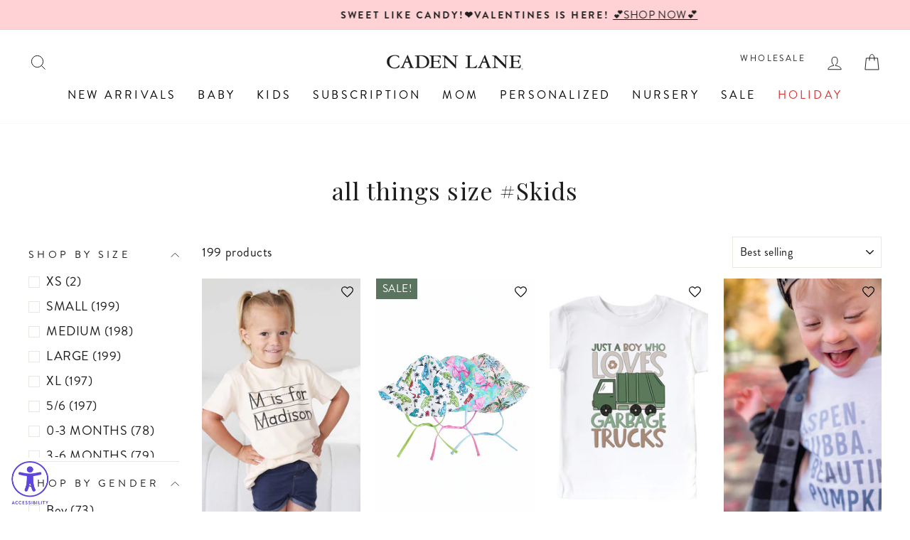

--- FILE ---
content_type: application/javascript
request_url: https://onetext.com/sdk/onetext.cadenlane.min.js?onetext-account-token=onetext_account_production_eefa3d85-b0b3-4f5e-9ad2-7a97be9f345d&timestamp=1769068808305&shop=caden-lane-baby.myshopify.com
body_size: 139945
content:
"use strict";(()=>{var Ra=Object.defineProperty,zn=Object.defineProperties;var Dn=Object.getOwnPropertyDescriptors;var Da=Object.getOwnPropertySymbols;var qn=Object.prototype.hasOwnProperty,Rn=Object.prototype.propertyIsEnumerable;var qa=(e,d,M)=>d in e?Ra(e,d,{enumerable:!0,configurable:!0,writable:!0,value:M}):e[d]=M,m=(e,d)=>{for(var M in d||(d={}))qn.call(d,M)&&qa(e,M,d[M]);if(Da)for(var M of Da(d))Rn.call(d,M)&&qa(e,M,d[M]);return e},u=(e,d)=>zn(e,Dn(d));var r=(e,d)=>()=>(e&&(d=e(e=0)),d);var Cn=(e,d)=>()=>(d||e((d={exports:{}}).exports,d),d.exports),Kn=(e,d)=>{for(var M in d)Ra(e,M,{get:d[M],enumerable:!0})};var Ca=(e,d,M)=>new Promise((aa,xt)=>{var ra=ke=>{try{Ue(M.next(ke))}catch(ca){xt(ca)}},sa=ke=>{try{Ue(M.throw(ke))}catch(ca){xt(ca)}},Ue=ke=>ke.done?aa(ke.value):Promise.resolve(ke.value).then(ra,sa);Ue((M=M.apply(e,d)).next())});var t=r(()=>{});var s,o=r(()=>{s={filename:"onetext.cadenlane.min.js",cssFileName:"onetext.cadenlane.min.css",commitHash:"ffd983b",brand:{name:"cadenlane"}}});var na,Ka=r(()=>{na="https://onetext.com/sdk/assets/upper-left-graphic-PWAAWH5M.png"});var da,Na=r(()=>{da="https://onetext.com/sdk/assets/upper-right-graphic-XJKCTJGX.png"});var ft,Ha=r(()=>{ft="https://onetext.com/sdk/assets/snack-cup-graphic-TE4V3JHQ.webp"});var bt,ja=r(()=>{bt="https://onetext.com/sdk/assets/milestone-wood-announcements-RPJIPFMY.webp"});var ae,Va=r(()=>{ae="https://onetext.com/sdk/assets/clothing-graphic-ZB2SC4N7.png"});var ia,Oa=r(()=>{ia="https://onetext.com/sdk/assets/bottom-graphic-mobile-UCKABRVL.png"});var pa,Ua=r(()=>{pa="https://onetext.com/sdk/assets/bottom-graphic-desktop-A5WDOLIA.png"});var E,Qa=r(()=>{E="https://onetext.com/sdk/assets/halloween-graphic-TLNSIROB.webp"});var la,Ja=r(()=>{la="https://onetext.com/sdk/assets/halloween-background-graphic-1-QLWJJDAW.gif"});var ma,Ea=r(()=>{ma="https://onetext.com/sdk/assets/halloween-background-graphic-2-5HOJJR25.gif"});var ua,Ya=r(()=>{ua="https://onetext.com/sdk/assets/halloween-background-graphic-3-UVZ2NQNG.svg"});var Ia,Ta=r(()=>{Ia="https://onetext.com/sdk/assets/halloween-background-graphic-4-4NTUKNXP.svg"});var xa,er=r(()=>{xa="https://onetext.com/sdk/assets/halloween-background-graphic-5-MJQG5AVY.gif"});var fa,tr=r(()=>{fa="https://onetext.com/sdk/assets/halloween-background-graphic-6-WVUL42NF.gif"});var ba,or=r(()=>{ba="https://onetext.com/sdk/assets/halloween-background-graphic-7-JWQQXV3X.gif"});var ga,ar=r(()=>{ga="https://onetext.com/sdk/assets/halloween-background-graphic-8-KT6PDKRQ.gif"});var gt,rr=r(()=>{gt="https://onetext.com/sdk/assets/Balloon01_1-EBLDIMSG.webp"});var ht,sr=r(()=>{ht="https://onetext.com/sdk/assets/Balloon02_1-PB3GEYHP.webp"});var $t,cr=r(()=>{$t="https://onetext.com/sdk/assets/Balloon03_1-OIKVFGHZ.webp"});var wt,nr=r(()=>{wt="https://onetext.com/sdk/assets/Balloon06-KUE2ZNX6.webp"});var Xe,dr=r(()=>{Xe="https://onetext.com/sdk/assets/BirthdayCake-UGAU4EYL.webp"});var Bt,ir=r(()=>{Bt="https://onetext.com/sdk/assets/BirthdayCap01-GBZCSW25.webp"});var kt,pr=r(()=>{kt="https://onetext.com/sdk/assets/BirthdayCap02-JHIFDG7C.webp"});var Xt,lr=r(()=>{Xt="https://onetext.com/sdk/assets/BirthdayCap03-NLSXRM2E.webp"});var vt,mr=r(()=>{vt="https://onetext.com/sdk/assets/Camera-ZOGOCQMC.webp"});var Pt,ur=r(()=>{Pt="https://onetext.com/sdk/assets/Crown-Z4FPA2FU.webp"});var Lt,Ir=r(()=>{Lt="https://onetext.com/sdk/assets/Envelope-WOR4INM4.webp"});var yt,xr=r(()=>{yt="https://onetext.com/sdk/assets/Garland01-V5VFCXDE.webp"});var Gt,fr=r(()=>{Gt="https://onetext.com/sdk/assets/Garland02-QX4V4MLH.webp"});var St,br=r(()=>{St="https://onetext.com/sdk/assets/Gift01-KGWYQPOR.webp"});var Mt,gr=r(()=>{Mt="https://onetext.com/sdk/assets/Gift02-5IV6LRTT.webp"});var Ft,hr=r(()=>{Ft="https://onetext.com/sdk/assets/heart01-X3MNW7C4.webp"});var At,$r=r(()=>{At="https://onetext.com/sdk/assets/heart02-LQOD76PF.webp"});var Wt,wr=r(()=>{Wt="https://onetext.com/sdk/assets/Ribbon02-3TCCQNFO.webp"});var _t,Br=r(()=>{_t="https://onetext.com/sdk/assets/serpentine01-RP25XEZU.webp"});var Zt,kr=r(()=>{Zt="https://onetext.com/sdk/assets/serpentine02-FJV5FMYQ.webp"});var zt,Xr=r(()=>{zt="https://onetext.com/sdk/assets/serpentine03-GVBEI5VF.webp"});var Qe,vr=r(()=>{Qe="https://onetext.com/sdk/assets/its-our-birthday-FYBVPWSQ.svg"});var Pr=r(()=>{"use strict";t();o();rr();sr();cr();nr();dr();ir();pr();lr();mr();ur();Ir();xr();fr();br();gr();hr();$r();wr();Br();kr();Xr();vr()});var z,Lr=r(()=>{z="https://onetext.com/sdk/assets/black-friday-hero-TJTMOBYH.webp"});var Je,yr=r(()=>{Je="https://onetext.com/sdk/assets/stars-twinkle-BOQJNQ2R.gif"});var Ee,Gr=r(()=>{Ee="https://onetext.com/sdk/assets/stars-UAW5VLV6.webp"});var Ye,Sr=r(()=>{Ye="https://onetext.com/sdk/assets/cl-black-friday-25-off-R3UJ2WFY.webp"});var Te,Mr=r(()=>{Te="https://onetext.com/sdk/assets/cl-black-friday-sitewide-UGEXY7IU.webp"});var ve,Fr=r(()=>{ve="https://onetext.com/sdk/assets/cl-black-friday-sale-5WJRWRCA.webp"});var Ar=r(()=>{"use strict";t();o();Lr();yr();Gr();Sr();Mr();Fr()});var Dt,Wr=r(()=>{Dt="https://onetext.com/sdk/assets/ballons-OISREWYV.webp"});var Pe,_r=r(()=>{Pe="https://onetext.com/sdk/assets/cake-46LMVAD4.webp"});var qt,Zr=r(()=>{qt="https://onetext.com/sdk/assets/champagne-JKMRXJHG.webp"});var et,zr=r(()=>{et="https://onetext.com/sdk/assets/happy-newyear-banner-T7GUZVRA.webp"});var Rt,Dr=r(()=>{Rt="https://onetext.com/sdk/assets/hat-TFPKDIF7.webp"});var Ct,qr=r(()=>{Ct="https://onetext.com/sdk/assets/ribbon-1-EYDLL7KZ.webp"});var tt,Rr=r(()=>{tt="https://onetext.com/sdk/assets/ribbon-2-77GTWWKE.webp"});var Kt,Cr=r(()=>{Kt="https://onetext.com/sdk/assets/bow-CS5CHOBU.webp"});var Nt,Kr=r(()=>{Nt="https://onetext.com/sdk/assets/crown-A7ZPN4B4.webp"});var Ht,Nr=r(()=>{Ht="https://onetext.com/sdk/assets/star-with-ribbon-RKCCWVJY.webp"});var jt,Hr=r(()=>{jt="https://onetext.com/sdk/assets/star-HVEK7GMT.webp"});var jr=r(()=>{"use strict";t();o();Wr();_r();Zr();zr();Dr();qr();Rr();Cr();Kr();Nr();Hr()});var T,Vr=r(()=>{T="https://onetext.com/sdk/assets/beige-bow-W6PYI6JL.webp"});var S,Or=r(()=>{S="https://onetext.com/sdk/assets/beige-heart-7WK6PC4V.webp"});var V,Ur=r(()=>{V="https://onetext.com/sdk/assets/pink-bow-QZRJBOAA.webp"});var R,Qr=r(()=>{R="https://onetext.com/sdk/assets/pink-heart-1-BXXRG3SI.webp"});var O,Jr=r(()=>{O="https://onetext.com/sdk/assets/red-bow-IPMSQNQD.webp"});var K,Er=r(()=>{K="https://onetext.com/sdk/assets/red-heart-2-RP4DGIFD.webp"});var U,Yr=r(()=>{U="https://onetext.com/sdk/assets/hero-LTD3ELLW.webp"});var Tr=r(()=>{"use strict";t();o();Vr();Or();Ur();Qr();Jr();Er();Yr()});var ot,es=r(()=>{ot="https://onetext.com/sdk/assets/family-sale-weekend-43JOBY25.webp"});var ze,ts=r(()=>{ze="https://onetext.com/sdk/assets/20-percent-off-HDITDPLV.webp"});var at,os=r(()=>{at="https://onetext.com/sdk/assets/every-single-thing-AIBW7Q7S.webp"});var Le,as=r(()=>{Le="https://onetext.com/sdk/assets/pink-yellow-flowers-combo-XWOIFO3E.webp"});var ye,rs=r(()=>{ye="https://onetext.com/sdk/assets/pink-blue-flowers-combo-6WXJGQAU.webp"});var Vt,ss=r(()=>{Vt="https://onetext.com/sdk/assets/yellow-flower-1-PKHKD2DK.webp"});var Ot,cs=r(()=>{Ot="https://onetext.com/sdk/assets/pink-flower-1-52WFAGRD.webp"});var rt,ns=r(()=>{rt="https://onetext.com/sdk/assets/yellow-flower-2-2SYFYMK4.webp"});var Ge,ds=r(()=>{Ge="https://onetext.com/sdk/assets/hero-PKEZ7UNI.webp"});var is=r(()=>{"use strict";t();o();es();ts();os();as();rs();ss();cs();ns();ds()});var Ut,ps=r(()=>{Ut="https://onetext.com/sdk/assets/valentines-day-text-FOGYU3XU.webp"});var Q,ls=r(()=>{Q="https://onetext.com/sdk/assets/hero-3HAOH64I.webp"});var ms=r(()=>{"use strict";t();o();ps();ls()});var ha,us=r(()=>{ha="https://onetext.com/sdk/assets/spooktacular-upper-left-corner-TBK3KBKQ.webp"});var $a,Is=r(()=>{$a="https://onetext.com/sdk/assets/spooktacular-upper-right-corner-ARDCCQVT.webp"});var wa,xs=r(()=>{wa="https://onetext.com/sdk/assets/spooktacular-lower-left-corner-3DXAM4FF.webp"});var Ba,fs=r(()=>{Ba="https://onetext.com/sdk/assets/spooktacular-lower-right-corner-OACTAI7M.webp"});var Qt,bs=r(()=>{Qt="https://onetext.com/sdk/assets/spooktacular-savings-FSMJDA52.webp"});var f=r(()=>{"use strict";t();o();Ka();Na();Ha();ja();Va();Oa();Ua();Qa();Ja();Ea();Ya();Ta();er();tr();or();ar();Pr();Ar();jr();Tr();is();ms();us();Is();xs();fs();bs()});var F,gs,hs=r(()=>{"use strict";t();o();f();({clsx:F}=onetext.jsx),gs=()=>onetext.jsx.element("div",{className:"absolute inset-0 overflow-hidden"},onetext.jsx.element("img",{src:yt,className:F("absolute","top-[-20px] left-[-20px] w-[240px]","md:w-[300px]","transform rotate-[-15deg]")}),onetext.jsx.element("img",{src:gt,className:F("absolute","top-[-20px] left-[10px] w-[60px]","md:top-[-25px] md:left-[20px] md:w-[80px]","transform rotate-[15deg]")}),onetext.jsx.element("img",{src:Bt,className:F("absolute","top-[8%] left-[20px] w-[40px]","md:top-[10%] md:left-[30px] md:w-[70px]","transform rotate-[10deg]")}),onetext.jsx.element("img",{src:vt,className:F("absolute","top-[20%] left-[2%] w-[50px]","md:top-[23%] md:left-[3%] md:w-[70px]","transform rotate-[-5deg]")}),onetext.jsx.element("img",{src:Lt,className:F("absolute","top-[12%] left-[7%] w-[45px]","md:top-[15%] md:left-[9%] md:w-[65px]","transform rotate-[-10deg]")}),onetext.jsx.element("img",{src:Mt,className:F("absolute","top-[18%] left-[12%] w-[50px]","md:top-[12%] md:left-[15%] md:w-[70px]","transform rotate-[10deg]")}),onetext.jsx.element("img",{src:Gt,className:F("absolute","top-[-20px] right-[-20px] w-[240px]","md:w-[300px]","transform rotate-[30deg]")}),onetext.jsx.element("img",{src:ht,className:F("absolute","top-[10px] right-[30px] w-[90px]","md:top-[20px] md:right-[40px] md:w-[120px]","transform rotate-[-10deg]")}),onetext.jsx.element("img",{src:kt,className:F("absolute","top-[15%] right-[5%] w-[35px]","md:top-[18%] md:right-[7%] md:w-[85px]","transform rotate-[-15deg]")}),onetext.jsx.element("img",{src:Ft,className:F("absolute","top-[22%] right-[8%] w-[40px]","md:top-[30%] md:right-[10%] md:w-[60px]")}),onetext.jsx.element("img",{src:zt,className:F("absolute","top-[20%] right-[2%] w-[75px]","md:top-[23%] md:right-[-1%] md:w-[195px]")}),onetext.jsx.element("img",{src:$t,className:F("absolute","bottom-[20px] left-[5%] w-[55px]","md:bottom-[80px] md:left-[-2%] md:w-[125px]","transform rotate-[5deg]")}),onetext.jsx.element("img",{src:Xt,className:F("absolute","bottom-[12%] left-[8%] w-[45px]","md:bottom-[15%] md:left-[10%] md:w-[75px]","transform rotate-[20deg]")}),onetext.jsx.element("img",{src:Zt,className:F("absolute","bottom-[5%] left-[10%] w-[70px]","md:bottom-[7%] md:left-[12%] md:w-[120px]")}),onetext.jsx.element("img",{src:At,className:F("absolute","bottom-[2%] left-[20%] w-[35px]","md:bottom-[3%] md:left-[23%] md:w-[55px]","transform rotate-[-15deg]")}),onetext.jsx.element("img",{src:_t,className:F("absolute","bottom-[5%] right-[15%] w-[80px]","md:bottom-[7%] md:right-[7%] md:w-[100px]","transform rotate-[15deg]")}),onetext.jsx.element("img",{src:wt,className:F("absolute","bottom-[8%] right-[5%] w-[45px]","md:bottom-[20%] md:right-[-1%] md:w-[120px]","transform rotate-[-25deg]")}),onetext.jsx.element("img",{src:Pt,className:F("absolute","bottom-[10%] right-[3%] w-[40px]","md:bottom-[12%] md:right-[4%] md:w-[120px]","transform rotate-[15deg]")}),onetext.jsx.element("img",{src:St,className:F("absolute","bottom-[5%] right-[15%] w-[55px]","md:bottom-[7%] md:right-[18%] md:w-[75px]","transform rotate-[-20deg]")}),onetext.jsx.element("img",{src:Wt,className:F("absolute","bottom-[12%] right-[12%] w-[50px]","md:bottom-[15%] md:right-[15%] md:w-[70px]","transform rotate-[-10deg]")}))});var $s,ws=r(()=>{"use strict";t();o();f();$s=()=>onetext.jsx.element("div",{className:"absolute inset-0"},onetext.jsx.element("img",{className:"absolute rotate-90 xl:rotate-0 -bottom-28 xl:top-64 -left-10 w-[380px]",src:Ee}),onetext.jsx.element("img",{className:"hidden md:block absolute top-0 xl:top-64 -right-10 w-[380px] -scale-x-100",src:Ee}))});var Bs,ks=r(()=>{"use strict";t();o();f();Bs=()=>onetext.jsx.element("div",{className:"absolute inset-0"},onetext.jsx.element("img",{className:"absolute rotate-180 md:rotate-0",src:Je}),onetext.jsx.element("img",{className:"md:hidden absolute bottom-0",src:Je}))});var Xs,De,vs=r(()=>{"use strict";t();o();f();({clsx:Xs}=onetext.jsx),De=()=>onetext.jsx.element("div",{className:"absolute inset-0"},onetext.jsx.element("img",{className:"absolute top-[15px] left-[15px] w-[110px]",src:na}),onetext.jsx.element("img",{className:"absolute top-[15px] right-[15px] w-[85px]",src:da}),onetext.jsx.element("div",{className:Xs("hidden md:flex","absolute bottom-0 left-0 right-0","w-full h-[44%]","bg-center bg-cover bg-no-repeat"),style:{backgroundImage:`url(${pa})`}}),onetext.jsx.element("div",{className:Xs("md:hidden","absolute bottom-0 left-0 right-0","w-full h-1/4","bg-center bg-cover bg-no-repeat"),style:{backgroundImage:`url(${ia})`}}))});var b,Jt,Et=r(()=>{"use strict";t();o();f();({clsx:b}=onetext.jsx),Jt=()=>onetext.jsx.element("div",{className:"absolute inset-0"},onetext.jsx.element("img",{src:T,className:b("absolute","hidden lg:block","top-[5%] left-[5%] w-[140px] -rotate-45")}),onetext.jsx.element("img",{src:T,className:b("absolute","hidden lg:block","top-[15%] right-[3%] w-[100px] rotate-45")}),onetext.jsx.element("img",{src:T,className:b("absolute","hidden lg:block","top-[70%] right-[50%] w-[100px]")}),onetext.jsx.element("img",{src:V,className:b("absolute","hidden lg:block","bottom-[8%] right-[5%] w-[100px] -rotate-45")}),onetext.jsx.element("img",{src:V,className:b("absolute","hidden lg:block","bottom-[5%] left-[10%] w-[150px]")}),onetext.jsx.element("img",{src:V,className:b("absolute","hidden lg:block","top-[3%] right-[15%] w-[170px] -rotate-[30deg]")}),onetext.jsx.element("img",{src:O,className:b("absolute","hidden lg:block","bottom-[3%] right-[40%] w-[165px] rotate-12")}),onetext.jsx.element("img",{src:O,className:b("absolute","hidden lg:block","left-[3%] bottom-[40%] w-[145px] -rotate-45")}),onetext.jsx.element("img",{src:O,className:b("absolute","hidden lg:block","top-[5%] right-[50%] w-[120px] rotate-12")}),onetext.jsx.element("img",{src:O,className:b("absolute","hidden lg:block","right-[5%] top-[50%] w-[90px] rotate-12")}),onetext.jsx.element("img",{src:R,className:b("absolute","hidden lg:block","right-[5%] top-[35%] w-[45px] rotate-12")}),onetext.jsx.element("img",{src:R,className:b("absolute","hidden lg:block","right-[50%] top-[50%] w-[60px] rotate-12")}),onetext.jsx.element("img",{src:R,className:b("absolute","hidden lg:block","left-[20%] top-[5%] w-[30px] rotate-12")}),onetext.jsx.element("img",{src:R,className:b("absolute","hidden lg:block","left-[5%] top-[35%] w-[30px]")}),onetext.jsx.element("img",{src:S,className:b("absolute","hidden lg:block","bottom-[25%] left-[5%] w-[45px]")}),onetext.jsx.element("img",{src:S,className:b("absolute","hidden lg:block","right-[20%] bottom-[8%] w-[65px]")}),onetext.jsx.element("img",{src:S,className:b("absolute","hidden lg:block","right-[55%] top-[20%] w-[40px]")}),onetext.jsx.element("img",{src:S,className:b("absolute","hidden lg:block","right-[5%] bottom-[30%] w-[45px]")}),onetext.jsx.element("img",{src:S,className:b("absolute","hidden lg:block","right-[15%] top-[35%] w-[45px]")}),onetext.jsx.element("img",{src:S,className:b("absolute","hidden lg:block","left-[16%] bottom-[35%] w-[65px]")}),onetext.jsx.element("img",{src:S,className:b("absolute","hidden lg:block","top-[5%] right-[35%] w-[65px] rotate-12")}),onetext.jsx.element("img",{src:K,className:b("absolute","hidden lg:block","right-[8%] top-[3%] w-[40px]")}),onetext.jsx.element("img",{src:K,className:b("absolute","hidden lg:block","left-[20%] top-[20%] w-[60px] -rotate-12")}),onetext.jsx.element("img",{src:K,className:b("absolute","hidden lg:block","bottom-[10%] left-[30%] w-[50px]")}),onetext.jsx.element("img",{src:K,className:b("absolute","hidden lg:block","right-[15%] bottom-[30%] w-[50px]")}),onetext.jsx.element("img",{src:V,className:b("absolute","block lg:hidden","bottom-[8%] right-[35%] w-[130px]")}))});var J,Ps,Ls=r(()=>{"use strict";t();o();f();({clsx:J}=onetext.jsx),Ps=()=>onetext.jsx.element("div",{className:"absolute inset-0 overflow-hidden"},onetext.jsx.element("img",{src:Le,className:J("absolute","-left-14 md:-left-20 w-[200px] md:w-[280px]","transform rotate-90")}),onetext.jsx.element("img",{src:ye,className:J("absolute","left-28 w-[150px] md:w-[200px]","transform")}),onetext.jsx.element("img",{src:Vt,className:J("absolute hidden md:block","left-36 top-36 w-[80px]","transform")}),onetext.jsx.element("img",{src:Le,className:J("absolute","-right-14 md:-right-20 w-[200px] bottom-0 md:w-[280px]","transform -rotate-90")}),onetext.jsx.element("img",{src:ye,className:J("absolute","right-28 w-[150px] bottom-0 md:w-[200px]","transform rotate-180")}),onetext.jsx.element("img",{src:Ot,className:J("absolute hidden md:block","right-36 bottom-36 w-[80px]","transform")}),onetext.jsx.element("img",{src:ye,className:J("absolute","-right-16 top-0 w-[220px]","transform rotate-90")}),onetext.jsx.element("img",{src:Le,className:J("absolute","right-16 w-[150px] md:w-[280px]","transform rotate-180")}),onetext.jsx.element("img",{src:rt,className:J("absolute hidden md:block","right-2 top-40 w-[80px]","transform")}),onetext.jsx.element("img",{src:ye,className:J("absolute","-left-16 bottom-0 w-[220px]","transform -rotate-90")}),onetext.jsx.element("img",{src:Le,className:J("absolute","left-16 bottom-0 w-[280px]","transform ")}),onetext.jsx.element("img",{src:rt,className:J("absolute hidden md:block","left-2 bottom-40 w-[80px]","transform")}))});var ce,Yt,ys=r(()=>{"use strict";t();o();f();({clsx:ce}=onetext.jsx),Yt=()=>onetext.jsx.element("div",{className:"absolute inset-0"},onetext.jsx.element("img",{src:la,className:ce("absolute","top-[20px] left-[105px] w-[35px]","md:top-[20px] md:left-[145px] md:w-[40px]")}),onetext.jsx.element("img",{src:ma,className:ce("absolute","top-[120px] left-auto right-[5px] w-[35px]","md:top-[110px] md:right-[15px] md:w-[35px]")}),onetext.jsx.element("img",{src:ua,className:ce("absolute","top-[110px] left-[25px] w-[25px]","md:top-[165px] md:left-[25px] md:w-[30px]")}),onetext.jsx.element("img",{src:Ia,className:ce("absolute","bottom-[55px] right-[60px] w-[25px]","md:bottom-[70px] md:right-[90px] md:w-[30px]")}),onetext.jsx.element("img",{src:xa,className:ce("absolute","top-[20px] left-[10px] w-[100px]","md:top-[40px] md:left-[15px] md:w-[130px]")}),onetext.jsx.element("img",{src:fa,className:ce("absolute","top-[40px] right-[10px] w-[65px]","md:top-[50px] md:right-[90px] md:w-[75px]")}),onetext.jsx.element("img",{src:ba,className:ce("absolute","bottom-0 left-0 w-[100px]","md:bottom-0 md:left-[-5px] md:w-[140px]")}),onetext.jsx.element("img",{src:ga,className:ce("absolute","bottom-0 right-0 w-[80px]","md:bottom-0 md:right-0 md:w-[110px]")}))});var ee,Gs,Ss=r(()=>{"use strict";t();o();f();({clsx:ee}=onetext.jsx),Gs=()=>onetext.jsx.element("div",{className:"absolute inset-0 overflow-hidden"},onetext.jsx.element("img",{src:Dt,className:ee("absolute","top-[-20px] left-[-10px] w-[100px]","xl:w-[180px]","transform rotate-[-15deg]")}),onetext.jsx.element("img",{src:tt,className:ee("absolute","left-20 xl:left-44 top-6 w-[50px]","xl:w-[80px]","transform rotate-[-15deg]")}),onetext.jsx.element("img",{src:Rt,className:ee("absolute","xl:top-[20px] xl:right-[40px]","top-[-20px] right-[-10px] w-[100px]","xl:w-[180px]","transform rotate-[-15deg]")}),onetext.jsx.element("img",{src:Ct,className:ee("absolute","top-24 xl:top-0 right-10 w-[45px]","xl:w-[85px]","transform rotate-[-15deg]")}),onetext.jsx.element("img",{src:qt,className:ee("absolute","bottom-[20px]  w-[135px]","xl:bottom-[80px] xl:w-[200px]","transform rotate-[5deg]")}),onetext.jsx.element("img",{src:Kt,className:ee("absolute","bottom-[5%] left-[8%] w-[45px]","xl:bottom-[15%] xl:left-[10%] xl:w-[75px]","transform rotate-[20deg]")}),onetext.jsx.element("img",{src:jt,className:ee("absolute hidden xl:block","left-[3%] w-[70px]","xl:bottom-10")}),onetext.jsx.element("img",{src:Nt,className:ee("absolute","bottom-[14%] right-4 w-[65px]","xl:bottom-[20%]","transform rotate-[-25deg]")}),onetext.jsx.element("img",{src:Ht,className:ee("absolute","bottom-[3%] right-[2%] w-[80px]","xl:bottom-[4%] xl:w-[140px]")}),onetext.jsx.element("img",{src:tt,className:ee("absolute hidden xl:block ","-bottom-10  xl:right-[8%] w-[40px]","xl:w-[120px]")}))});var Tt,Ms,Fs=r(()=>{"use strict";t();o();f();({clsx:Tt}=onetext.jsx),Ms=()=>onetext.jsx.element("div",{className:"absolute inset-0"},onetext.jsx.element("img",{src:ha,className:Tt("absolute","top-0 left-0","w-auto")}),onetext.jsx.element("img",{src:$a,className:Tt("absolute","top-0 right-0","w-auto")}),onetext.jsx.element("img",{src:wa,className:Tt("absolute","bottom-0 left-0","w-auto")}),onetext.jsx.element("img",{src:Ba,className:Tt("absolute","bottom-0 right-0","w-auto")}))});var p,eo,As=r(()=>{"use strict";t();o();f();({clsx:p}=onetext.jsx),eo=()=>onetext.jsx.element("div",{className:"absolute inset-0"},onetext.jsx.element("img",{src:T,className:p("absolute","hidden lg:block","top-[5%] left-[5%] w-[140px] -rotate-45")}),onetext.jsx.element("img",{src:T,className:p("absolute","hidden lg:block","top-[15%] right-[3%] w-[100px] rotate-45")}),onetext.jsx.element("img",{src:T,className:p("absolute","hidden lg:block","top-[70%] right-[50%] w-[100px]")}),onetext.jsx.element("img",{src:V,className:p("absolute","hidden lg:block","bottom-[8%] right-[5%] w-[100px] -rotate-45")}),onetext.jsx.element("img",{src:V,className:p("absolute","hidden lg:block","bottom-[5%] left-[10%] w-[150px]")}),onetext.jsx.element("img",{src:V,className:p("absolute","hidden lg:block","top-[3%] right-[15%] w-[170px] -rotate-[30deg]")}),onetext.jsx.element("img",{src:O,className:p("absolute","hidden lg:block","bottom-[3%] right-[40%] w-[165px] rotate-12")}),onetext.jsx.element("img",{src:O,className:p("absolute","hidden lg:block","left-[3%] bottom-[40%] w-[145px] -rotate-45")}),onetext.jsx.element("img",{src:O,className:p("absolute","hidden lg:block","top-[5%] right-[50%] w-[120px] rotate-12")}),onetext.jsx.element("img",{src:O,className:p("absolute","hidden lg:block","right-[5%] top-[50%] w-[90px] rotate-12")}),onetext.jsx.element("img",{src:R,className:p("absolute","hidden lg:block","right-[5%] top-[35%] w-[45px] rotate-12")}),onetext.jsx.element("img",{src:R,className:p("absolute","hidden lg:block","right-[50%] top-[50%] w-[60px] rotate-12")}),onetext.jsx.element("img",{src:R,className:p("absolute","hidden lg:block","left-[20%] top-[5%] w-[30px] rotate-12")}),onetext.jsx.element("img",{src:R,className:p("absolute","hidden lg:block","left-[5%] top-[35%] w-[30px]")}),onetext.jsx.element("img",{src:S,className:p("absolute","hidden lg:block","bottom-[25%] left-[5%] w-[45px]")}),onetext.jsx.element("img",{src:S,className:p("absolute","hidden lg:block","right-[20%] bottom-[8%] w-[65px]")}),onetext.jsx.element("img",{src:S,className:p("absolute","hidden lg:block","right-[55%] top-[20%] w-[40px]")}),onetext.jsx.element("img",{src:S,className:p("absolute","hidden lg:block","right-[5%] bottom-[30%] w-[45px]")}),onetext.jsx.element("img",{src:S,className:p("absolute","hidden lg:block","right-[15%] top-[35%] w-[45px]")}),onetext.jsx.element("img",{src:S,className:p("absolute","hidden lg:block","left-[16%] bottom-[35%] w-[65px]")}),onetext.jsx.element("img",{src:S,className:p("absolute","hidden lg:block","top-[5%] right-[35%] w-[65px] rotate-12")}),onetext.jsx.element("img",{src:K,className:p("absolute","hidden lg:block","right-[8%] top-[3%] w-[40px]")}),onetext.jsx.element("img",{src:K,className:p("absolute","hidden lg:block","left-[20%] top-[20%] w-[60px] -rotate-12")}),onetext.jsx.element("img",{src:K,className:p("absolute","hidden lg:block","bottom-[10%] left-[30%] w-[50px]")}),onetext.jsx.element("img",{src:K,className:p("absolute","hidden lg:block","right-[15%] bottom-[30%] w-[50px]")}),onetext.jsx.element("img",{src:V,className:p("absolute","block lg:hidden","bottom-[8%] right-[33%] w-[130px]")}),onetext.jsx.element("img",{src:S,className:p("absolute block lg:hidden","bottom-[5%] left-[10%] w-[40px]")}),onetext.jsx.element("img",{src:K,className:p("absolute block lg:hidden","bottom-[5%] right-[10%] w-[35px]")}),onetext.jsx.element("img",{src:R,className:p("absolute block lg:hidden","bottom-[20%] left-[5%] w-[35px]")}),onetext.jsx.element("img",{src:S,className:p("absolute block lg:hidden","bottom-[20%] right-[5%] w-[35px]")}),onetext.jsx.element("img",{src:K,className:p("absolute block lg:hidden","top-[50%] left-[5%] w-[30px]")}),onetext.jsx.element("img",{src:R,className:p("absolute block lg:hidden","top-[50%] right-[5%] w-[30px]")}),onetext.jsx.element("img",{src:S,className:p("absolute block lg:hidden","top-[5%] left-[10%] w-[40px]")}),onetext.jsx.element("img",{src:K,className:p("absolute block lg:hidden","top-[5%] right-[10%] w-[35px]")}),onetext.jsx.element("img",{src:R,className:p("absolute block lg:hidden","top-[10%] left-[30%] w-[35px] rotate-12")}),onetext.jsx.element("img",{src:R,className:p("absolute block lg:hidden","top-[10%] right-[30%] w-[35px] rotate-[-12]")}))});var N,Ws=r(()=>{"use strict";t();o();N=()=>onetext.jsx.element("div",{className:"w-[56px] h-[56px] md:w-[70px] md:h-[70px]"},onetext.jsx.element("svg",{id:"Caden_Lane_Popup_Logo","data-name":"Caden Lane Popup Logo",xmlns:"http://www.w3.org/2000/svg",viewBox:"0 0 144.46 144.46"},onetext.jsx.element("defs",null,onetext.jsx.element("style",null,`
                                .cadenlane-popup-logo-1 {
                                    fill: transparent;
                                }
                                .cadenlane-popup-logo-1, .cadenlane-popup-logo-2 {
                                    stroke-width: 0px;
                                }
                                .cadenlane-popup-logo-2 {
                                    fill: #cccccc;
                                }
                                .cadenlane-popup-logo-3 {
                                    fill: #010101;
                                }
                            `)),onetext.jsx.element("g",{id:"Caden_Lane_Popup_Logo_Group_1","data-name":"Caden Lane Popup Logo Group 1"},onetext.jsx.element("g",null,onetext.jsx.element("g",null,onetext.jsx.element("circle",{className:"cadenlane-popup-logo-1",cx:"72.23",cy:"72.23",r:"71.59"}),onetext.jsx.element("path",{className:"cadenlane-popup-logo-2",d:"M72.23,144.46C32.4,144.46,0,112.06,0,72.23S32.4,0,72.23,0s72.23,32.4,72.23,72.23-32.4,72.23-72.23,72.23ZM72.23,1.29C33.12,1.29,1.29,33.12,1.29,72.23s31.82,70.94,70.94,70.94,70.94-31.82,70.94-70.94S111.35,1.29,72.23,1.29Z"})),onetext.jsx.element("rect",{className:"cadenlane-popup-logo-2",x:"71.37",y:"22.83",width:"1.29",height:"99.44"}),onetext.jsx.element("path",{className:"cadenlane-popup-logo-3",d:"M28.94,52c4.86-3.8,11.05-5.66,17.98-5.66,3.6,0,8.66.73,11.79,1.6.8.2,1.26.33,1.86.27.07,1.53.4,5.73.93,9.79-.33.47-1.33.53-1.8.13-1-4.53-4-9.72-13.65-9.72-10.19,0-18.84,6.46-18.84,20.24s8.86,21.71,19.78,21.71c8.59,0,12.39-5.59,13.92-9.52.47-.33,1.46-.2,1.73.27-.47,3.46-2.2,7.86-3.2,9.12-.8.13-1.6.4-2.33.67-1.46.53-6.26,1.53-10.52,1.53-5.99,0-11.72-1.2-16.58-4.46-5.33-3.66-9.46-9.72-9.46-18.31,0-7.39,3.33-13.72,8.39-17.65Z"}),onetext.jsx.element("path",{className:"cadenlane-popup-logo-3",d:"M93.33,57.39c0-6.99-.13-8.06-4.33-8.39l-1.67-.13c-.4-.27-.27-1.46.13-1.66,3.73.13,5.99.2,8.66.2s4.86-.07,8.19-.2c.4.2.53,1.4.13,1.66l-1.6.13c-3.93.33-4.06,1.4-4.06,8.39v23.17c0,4.19.2,5.93,1.4,7.19.73.73,2,1.53,7.26,1.53,5.66,0,7.06-.27,8.12-.87,1.33-.8,3.06-3.2,4.39-6.59.4-.33,1.67-.07,1.67.4,0,.73-1.87,7.52-2.8,9.32-3.4-.13-9.72-.2-16.58-.2h-6.13c-2.8,0-4.93.07-8.66.2-.4-.2-.53-1.27-.13-1.66l2-.2c3.86-.4,4-1.33,4-8.32v-23.97Z"})))))});var n,_s=r(()=>{"use strict";t();o();n=()=>onetext.jsx.element("div",{className:"w-[56px] h-[56px] md:w-[70px] md:h-[70px]"},onetext.jsx.element("svg",{id:"Caden_Lane_Popup_Logo","data-name":"Caden Lane Popup Logo",xmlns:"http://www.w3.org/2000/svg",viewBox:"0 0 144.46 144.46"},onetext.jsx.element("defs",null,onetext.jsx.element("style",null,`
                                .cadenlane-popup-logo-1 {
                                    fill: #ffffff;
                                }
                                .cadenlane-popup-logo-1, .cadenlane-popup-logo-2 {
                                    stroke-width: 0px;
                                }
                                .cadenlane-popup-logo-2 {
                                    fill: #010101;
                                }
                            `)),onetext.jsx.element("g",{id:"Caden_Lane_Popup_Logo_Group_1","data-name":"Caden Lane Popup Logo Group 1"},onetext.jsx.element("g",null,onetext.jsx.element("g",null,onetext.jsx.element("circle",{className:"cadenlane-popup-logo-1",cx:"72.23",cy:"72.23",r:"71.59"}),onetext.jsx.element("path",{className:"cadenlane-popup-logo-2",d:"M72.23,144.46C32.4,144.46,0,112.06,0,72.23S32.4,0,72.23,0s72.23,32.4,72.23,72.23-32.4,72.23-72.23,72.23ZM72.23,1.29C33.12,1.29,1.29,33.12,1.29,72.23s31.82,70.94,70.94,70.94,70.94-31.82,70.94-70.94S111.35,1.29,72.23,1.29Z"})),onetext.jsx.element("rect",{className:"cadenlane-popup-logo-2",x:"71.37",y:"22.83",width:"1.29",height:"99.44"}),onetext.jsx.element("path",{className:"cadenlane-popup-logo-2",d:"M28.94,52c4.86-3.8,11.05-5.66,17.98-5.66,3.6,0,8.66.73,11.79,1.6.8.2,1.26.33,1.86.27.07,1.53.4,5.73.93,9.79-.33.47-1.33.53-1.8.13-1-4.53-4-9.72-13.65-9.72-10.19,0-18.84,6.46-18.84,20.24s8.86,21.71,19.78,21.71c8.59,0,12.39-5.59,13.92-9.52.47-.33,1.46-.2,1.73.27-.47,3.46-2.2,7.86-3.2,9.12-.8.13-1.6.4-2.33.67-1.46.53-6.26,1.53-10.52,1.53-5.99,0-11.72-1.2-16.58-4.46-5.33-3.66-9.46-9.72-9.46-18.31,0-7.39,3.33-13.72,8.39-17.65Z"}),onetext.jsx.element("path",{className:"cadenlane-popup-logo-2",d:"M93.33,57.39c0-6.99-.13-8.06-4.33-8.39l-1.67-.13c-.4-.27-.27-1.46.13-1.66,3.73.13,5.99.2,8.66.2s4.86-.07,8.19-.2c.4.2.53,1.4.13,1.66l-1.6.13c-3.93.33-4.06,1.4-4.06,8.39v23.17c0,4.19.2,5.93,1.4,7.19.73.73,2,1.53,7.26,1.53,5.66,0,7.06-.27,8.12-.87,1.33-.8,3.06-3.2,4.39-6.59.4-.33,1.67-.07,1.67.4,0,.73-1.87,7.52-2.8,9.32-3.4-.13-9.72-.2-16.58-.2h-6.13c-2.8,0-4.93.07-8.66.2-.4-.2-.53-1.27-.13-1.66l2-.2c3.86-.4,4-1.33,4-8.32v-23.97Z"})))))});var D=r(()=>{"use strict";t();o();hs();ws();ks();vs();Et();Ls();ys();Ss();Fs();As();Ws();_s()});var Zs=r(()=>{"use strict";t();o()});var zs=r(()=>{"use strict";t();o()});var Ds=r(()=>{"use strict";t();o()});var st,H,ka=r(()=>{"use strict";t();o();st=(e=>(e.PRODUCTION="production",e.SANDBOX="sandbox",e.TEST="test",e))(st||{}),H=(e=>(e.LOW="low",e.MEDIUM="medium",e.HIGH="high",e.URGENT="urgent",e))(H||{})});var dx,qs=r(()=>{"use strict";t();o();ka();dx={[st.TEST]:{[H.LOW]:"https://mock.onetext.com/task-queue-low",[H.MEDIUM]:"https://mock.onetext.com/task-queue-medium",[H.HIGH]:"https://mock.onetext.com/task-queue-high",[H.URGENT]:"https://mock.onetext.com/task-queue-urgent"},[st.SANDBOX]:{[H.LOW]:"https://sqs.us-west-1.amazonaws.com/741448962246/onetext_sandbox_low_task_queue",[H.MEDIUM]:"https://sqs.us-west-1.amazonaws.com/741448962246/onetext_sandbox_medium_task_queue",[H.HIGH]:"https://sqs.us-west-1.amazonaws.com/741448962246/onetext_sandbox_high_task_queue",[H.URGENT]:"https://sqs.us-west-1.amazonaws.com/741448962246/onetext_sandbox_urgent_task_queue"},[st.PRODUCTION]:{[H.LOW]:"https://sqs.us-west-1.amazonaws.com/741448962246/onetext_production_low_task_queue",[H.MEDIUM]:"https://sqs.us-west-1.amazonaws.com/741448962246/onetext_production_medium_task_queue",[H.HIGH]:"https://sqs.us-west-1.amazonaws.com/741448962246/onetext_production_high_task_queue",[H.URGENT]:"https://sqs.us-west-1.amazonaws.com/741448962246/onetext_production_urgent_task_queue"}}});var j,Xa=r(()=>{"use strict";t();o();j=(e=>(e.DUPLICATE="duplicate",e.CVV_CODE_INCORRECT="cvv_code_incorrect",e.BILLING_ADDRESS_INCORRECT="billing_address_incorrect",e.BILLING_POST_CODE_INCORRECT="billing_post_code_incorrect",e.INSUFFICIENT_FUNDS="insufficient_funds",e.CARD_NUMBER_INCORRECT="card_number_incorrect",e.CARD_EXPIRED="card_expired",e.TRANSACTION_NOT_ALLOWED="transaction_not_allowed",e.REQUIRES_ACTION="requires_action",e.ZERO_AMOUNT="zero_amount",e.INSTRUMENT_NOT_FOUND="instrument_not_found",e))(j||{})});var fx,Rs=r(()=>{"use strict";t();o();Xa();fx={[j.DUPLICATE]:"authorization_unknown_error",[j.CVV_CODE_INCORRECT]:"authorization_cvv_code_incorrect",[j.BILLING_ADDRESS_INCORRECT]:"authorization_post_code_incorrect",[j.BILLING_POST_CODE_INCORRECT]:"authorization_post_code_incorrect",[j.INSUFFICIENT_FUNDS]:"authorization_insufficient_funds",[j.CARD_NUMBER_INCORRECT]:"authorization_card_number_incorrect",[j.CARD_EXPIRED]:"authorization_card_expired",[j.TRANSACTION_NOT_ALLOWED]:"authorization_unknown_error",[j.REQUIRES_ACTION]:"authorization_unknown_error",[j.ZERO_AMOUNT]:"zero_amount",[j.INSTRUMENT_NOT_FOUND]:"authorization_unknown_error"}});var Cs=r(()=>{"use strict";t();o()});var Ks=r(()=>{"use strict";t();o()});var Ns=r(()=>{"use strict";t();o()});var Hs=r(()=>{"use strict";t();o()});var js=r(()=>{"use strict";t();o()});var W,va=r(()=>{"use strict";t();o();W=(e=>(e.ACCOUNT="account",e.EMPLOYEE="employee",e.ADDRESS="address",e.ATTENTIVE_ACCOUNT="attentive_account",e.DRIP_ACCOUNT="drip_account",e.INSTRUMENT="instrument",e.BUSINESS_DETAILS="business_details",e.API_CREDENTIAL="api_credential",e.SHOPIFY_STORE="shopify_store",e.WOO_STORE="woo_store",e.AUTHORIZATION="charge_authorization",e.CHARGE="charge",e.REFUND="refund",e.CHECKOUT="checkout",e.SUBSCRIPTION="subscription",e.ORDER="orders",e.PAYPAL_ACCOUNT="paypal_account",e.PAYPAL_ORDER="paypal_order",e.CUSTOM_FLOW="flow",e.FLOW_INSTANCE_GROUP="flow_instance_group",e.FLOW_TEMPLATE="flow_template",e.DEFAULT_FLOW_TEMPLATE="default_flow_template",e.SHORT_URL="short_url",e.SHORT_TOKEN="short_token",e.INBOUND_KEYWORD="inbound_keyword",e.PROFILE_SETTINGS="profile_settings",e.POSTSCRIPT_APP="postscript_app",e.PERMISSION="permission",e.PARTIAL_CUSTOMER="partial_customer",e.PREVIEW_ACCOUNT="preview_account",e.TWILIO_ACCOUNT="twilio_account",e.TELNYX_ACCOUNT="telnyx_account",e.INFOBIP_ACCOUNT="infobip_account",e.KLAVIYO_ACCOUNT="klaviyo_account",e.STRIPE_ACCOUNT="stripe_account",e.BITLY_ACCOUNT="bitly_account",e.STRIPE_CHARGE="stripe_charge",e.STRIPE_CUSTOMER="stripe_customer",e.MAVERICK_ACCOUNT="maverick_account",e.MAVERICK_AUTHORIZATION="maverick_authorization",e.AUTHORIZE_DOT_NET_ACCOUNT="authorize_dot_net_account",e.AUTHORIZE_DOT_NET_TRANSACTION="authorize_dot_net_transaction",e.CUSTOM_CONTENT="custom_content",e.EVENT="event",e.PRICING_RULE="pricing_rule",e.CREDIT="credit",e.ATTRIBUTION="attribution",e.SENDLANE_ACCOUNT="sendlane_account",e.YOTPO_ACCOUNT="yotpo_account",e.MERCHANT_FAQ="merchant_faq",e.META_ACCOUNT="meta_account",e.EXPERIMENT="experiment",e.EXPERIMENT_GROUP="experiment_group",e.EXPERIMENT_INSTANCE="experiment_instance",e.SEGMENT="segment",e.CUSTOMER_PROPERTY="customer_property",e.STAT_AGGREGATE="stat_aggregate",e.TRIGGER="trigger",e.MOCK_MESSAGE_PROVIDER="mock_message_provider",e.POPUP="popup",e.POPUP_TEMPLATE="popup_template",e.MEDIA_ASSET="media_asset",e.INTENT="intent",e.PRODUCT_EMBEDDING="product_embedding",e.OMNISEND_ACCOUNT="omnisend_account",e.SHOPIFY_PRODUCT="shopify_product",e.PRODUCT_CATEGORY="product_category",e.FLOW_LOG="flow_log",e.CONTACT_CARD="contact_card",e))(W||{})});var Vs=r(()=>{"use strict";t();o()});var Os=r(()=>{"use strict";t();o()});var Hx,to,Pa=r(()=>{"use strict";t();o();Hx=1*1024*1024,to=(e=>(e.SINGLE_SEND="single_send",e.BULK_SEND="bulk_send",e))(to||{})});var Qx,Us=r(()=>{"use strict";t();o();Pa();Qx={campaign:to.BULK_SEND,automation:to.SINGLE_SEND}});var Qs=r(()=>{"use strict";t();o()});var Js=r(()=>{"use strict";t();o()});var Es=r(()=>{"use strict";t();o()});var Ys=r(()=>{"use strict";t();o()});var a,i,ne,ct=r(()=>{"use strict";t();o();a=(e=>(e.AF="AF",e.AL="AL",e.DZ="DZ",e.AS="AS",e.AD="AD",e.AO="AO",e.AI="AI",e.AQ="AQ",e.AG="AG",e.AR="AR",e.AM="AM",e.AW="AW",e.AU="AU",e.AT="AT",e.AZ="AZ",e.BS="BS",e.BH="BH",e.BD="BD",e.BB="BB",e.BY="BY",e.BE="BE",e.BZ="BZ",e.BJ="BJ",e.BM="BM",e.BT="BT",e.BO="BO",e.BA="BA",e.BW="BW",e.BV="BV",e.BR="BR",e.IO="IO",e.BN="BN",e.BG="BG",e.BF="BF",e.BI="BI",e.KH="KH",e.CM="CM",e.CA="CA",e.CV="CV",e.KY="KY",e.CF="CF",e.TD="TD",e.CL="CL",e.CN="CN",e.CX="CX",e.CC="CC",e.CO="CO",e.KM="KM",e.CG="CG",e.CD="CD",e.CK="CK",e.CR="CR",e.CI="CI",e.HR="HR",e.CU="CU",e.CY="CY",e.CZ="CZ",e.DK="DK",e.DJ="DJ",e.DM="DM",e.DO="DO",e.EC="EC",e.EG="EG",e.SV="SV",e.GQ="GQ",e.ER="ER",e.EE="EE",e.ET="ET",e.FK="FK",e.FO="FO",e.FJ="FJ",e.FI="FI",e.FR="FR",e.GF="GF",e.PF="PF",e.TF="TF",e.GA="GA",e.GM="GM",e.GE="GE",e.DE="DE",e.GH="GH",e.GI="GI",e.GR="GR",e.GL="GL",e.GD="GD",e.GP="GP",e.GU="GU",e.GT="GT",e.GG="GG",e.GN="GN",e.GW="GW",e.GY="GY",e.HT="HT",e.HM="HM",e.VA="VA",e.HN="HN",e.HK="HK",e.HU="HU",e.IS="IS",e.IN="IN",e.ID="ID",e.IR="IR",e.IQ="IQ",e.IE="IE",e.IM="IM",e.IL="IL",e.IT="IT",e.JM="JM",e.JP="JP",e.JE="JE",e.JO="JO",e.KZ="KZ",e.KE="KE",e.KI="KI",e.KP="KP",e.KR="KR",e.KW="KW",e.KG="KG",e.LA="LA",e.LV="LV",e.LB="LB",e.LS="LS",e.LR="LR",e.LY="LY",e.LI="LI",e.LT="LT",e.LU="LU",e.MO="MO",e.MK="MK",e.MG="MG",e.MW="MW",e.MY="MY",e.MV="MV",e.ML="ML",e.MT="MT",e.MH="MH",e.MQ="MQ",e.MR="MR",e.MU="MU",e.YT="YT",e.MX="MX",e.FM="FM",e.MD="MD",e.MC="MC",e.MN="MN",e.ME="ME",e.MS="MS",e.MA="MA",e.MZ="MZ",e.MM="MM",e.NA="NA",e.NR="NR",e.NP="NP",e.NL="NL",e.AN="AN",e.NC="NC",e.NZ="NZ",e.NI="NI",e.NE="NE",e.NG="NG",e.NU="NU",e.NF="NF",e.MP="MP",e.NO="NO",e.OM="OM",e.PK="PK",e.PW="PW",e.PS="PS",e.PA="PA",e.PG="PG",e.PY="PY",e.PE="PE",e.PH="PH",e.PN="PN",e.PL="PL",e.PT="PT",e.PR="PR",e.QA="QA",e.RE="RE",e.RO="RO",e.RU="RU",e.RW="RW",e.SH="SH",e.KN="KN",e.LC="LC",e.PM="PM",e.VC="VC",e.WS="WS",e.SM="SM",e.ST="ST",e.SA="SA",e.SN="SN",e.RS="RS",e.SC="SC",e.SL="SL",e.SG="SG",e.SK="SK",e.SI="SI",e.SB="SB",e.SO="SO",e.ZA="ZA",e.GS="GS",e.SS="SS",e.ES="ES",e.LK="LK",e.SD="SD",e.SR="SR",e.SJ="SJ",e.SZ="SZ",e.SE="SE",e.CH="CH",e.SY="SY",e.TW="TW",e.TJ="TJ",e.TZ="TZ",e.TH="TH",e.TL="TL",e.TG="TG",e.TK="TK",e.TO="TO",e.TT="TT",e.TN="TN",e.TR="TR",e.TM="TM",e.TC="TC",e.TV="TV",e.UG="UG",e.UA="UA",e.AE="AE",e.GB="GB",e.US="US",e.UM="UM",e.UY="UY",e.UZ="UZ",e.VU="VU",e.VE="VE",e.VN="VN",e.VG="VG",e.VI="VI",e.WF="WF",e.EH="EH",e.YE="YE",e.ZM="ZM",e.ZW="ZW",e.CW="CW",e.AX="AX",e.BQ="BQ",e.BL="BL",e.MF="MF",e.SX="SX",e.XK="XK",e))(a||{}),i=(e=>(e.AL="AL",e.AK="AK",e.AZ="AZ",e.AR="AR",e.CA="CA",e.CO="CO",e.CT="CT",e.DE="DE",e.DC="DC",e.FL="FL",e.GA="GA",e.HI="HI",e.ID="ID",e.IL="IL",e.IN="IN",e.IA="IA",e.KS="KS",e.KY="KY",e.LA="LA",e.ME="ME",e.MD="MD",e.MA="MA",e.MI="MI",e.MN="MN",e.MS="MS",e.MO="MO",e.MT="MT",e.NE="NE",e.NV="NV",e.NH="NH",e.NJ="NJ",e.NM="NM",e.NY="NY",e.NC="NC",e.ND="ND",e.OH="OH",e.OK="OK",e.OR="OR",e.PA="PA",e.RI="RI",e.SC="SC",e.SD="SD",e.TN="TN",e.TX="TX",e.UT="UT",e.VT="VT",e.VA="VA",e.WA="WA",e.WV="WV",e.WI="WI",e.WY="WY",e))(i||{}),ne=(e=>(e.UTC="UTC",e.US_HAWAII="US/Hawaii",e.US_ALASKA="US/Alaska",e.US_PACIFIC="US/Pacific",e.US_MOUNTAIN="US/Mountain",e.US_CENTRAL="US/Central",e.US_EASTERN="US/Eastern",e))(ne||{})});var Ts=r(()=>{"use strict";t();o()});var ec=r(()=>{"use strict";t();o()});var Bf,kf,tc=r(()=>{"use strict";t();o();ct();Bf={1:[a.US,a.CA],20:[a.EG],212:[a.MA],213:[a.DZ],216:[a.TN],218:[a.LY],220:[a.GM],221:[a.SN],222:[a.MR],223:[a.ML],224:[a.GN],225:[a.CI],226:[a.BF],227:[a.NE],228:[a.TG],229:[a.BJ],230:[a.MU],231:[a.LR],232:[a.SL],233:[a.GH],234:[a.NG],235:[a.TD],236:[a.CF],237:[a.CM],238:[a.CV],239:[a.ST],240:[a.GQ],241:[a.GA],242:[a.CG],243:[a.CD],244:[a.AO],245:[a.GW],247:[a.SH],248:[a.SC],249:[a.SD],250:[a.RW],251:[a.ET],252:[a.SO],253:[a.DJ],291:[a.ER],261:[a.MG],262:[a.RE,a.YT],269:[a.KM],27:[a.ZA],264:[a.NA],265:[a.MW],266:[a.LS],267:[a.BW],268:[a.SZ],258:[a.MZ],260:[a.ZM],263:[a.ZW],255:[a.TZ],254:[a.KE],256:[a.UG],257:[a.BI],43:[a.AT],32:[a.BE],359:[a.BG],385:[a.HR],357:[a.CY],420:[a.CZ],45:[a.DK],372:[a.EE],358:[a.FI],33:[a.FR],49:[a.DE],30:[a.GR],36:[a.HU],354:[a.IS],353:[a.IE],39:[a.IT],371:[a.LV],370:[a.LT],352:[a.LU],356:[a.MT],377:[a.MC],31:[a.NL],47:[a.NO],48:[a.PL],351:[a.PT],40:[a.RO],378:[a.SM],421:[a.SK],386:[a.SI],34:[a.ES],46:[a.SE],41:[a.CH],44:[a.GB],379:[a.VA],381:[a.RS],382:[a.ME],387:[a.BA],389:[a.MK],355:[a.AL],374:[a.AM],994:[a.AZ],995:[a.GE],7:[a.RU],90:[a.TR],380:[a.UA],972:[a.IL],970:[a.PS],962:[a.JO],961:[a.LB],963:[a.SY],964:[a.IQ],98:[a.IR],966:[a.SA],967:[a.YE],968:[a.OM],971:[a.AE],974:[a.QA],973:[a.BH],965:[a.KW],93:[a.AF],92:[a.PK],91:[a.IN],880:[a.BD],94:[a.LK],977:[a.NP],975:[a.BT],960:[a.MV],86:[a.CN],976:[a.MN],886:[a.TW],850:[a.KP],82:[a.KR],81:[a.JP],852:[a.HK],853:[a.MO],84:[a.VN],66:[a.TH],95:[a.MM],856:[a.LA],855:[a.KH],60:[a.MY],65:[a.SG],62:[a.ID],63:[a.PH],61:[a.AU],64:[a.NZ],675:[a.PG],677:[a.SB],678:[a.VU],679:[a.FJ],674:[a.NR],676:[a.TO],685:[a.WS],686:[a.KI],688:[a.TV],691:[a.FM],692:[a.MH],680:[a.PW],687:[a.NC],689:[a.PF],681:[a.WF],682:[a.CK],683:[a.NU],690:[a.TK],670:[a.TL],54:[a.AR],591:[a.BO],55:[a.BR],56:[a.CL],57:[a.CO],593:[a.EC],594:[a.GF],592:[a.GY],595:[a.PY],51:[a.PE],597:[a.SR],598:[a.UY],58:[a.VE],52:[a.MX],53:[a.CU],509:[a.HT],501:[a.BZ],506:[a.CR],503:[a.SV],502:[a.GT],504:[a.HN],505:[a.NI],507:[a.PA],299:[a.GL],297:[a.AW],599:[a.CW],590:[a.MF],500:[a.FK]},kf={[i.AL]:["205","251","256","334","938","659"],[i.AK]:["907"],[i.AZ]:["480","520","602","623","928"],[i.AR]:["479","501","870"],[i.CA]:["738","209","213","279","310","323","408","415","424","442","510","530","559","562","619","626","628","650","657","661","669","707","714","747","760","805","818","820","831","858","909","916","925","949","951","341","369","627","752","764","935","350","840"],[i.CO]:["303","719","720","970","983"],[i.CT]:["203","475","860","959"],[i.DE]:["302"],[i.FL]:["645","728","324","239","305","321","352","386","407","561","727","754","772","786","813","850","863","904","941","954","689","836","448","656"],[i.GA]:["229","404","470","478","678","706","762","770","912","943"],[i.HI]:["808"],[i.ID]:["208","986"],[i.IL]:["730","861","447","217","224","309","312","331","618","630","708","773","779","815","847","872","282","464"],[i.IN]:["219","260","317","463","574","765","812","930"],[i.IA]:["319","515","563","641","712"],[i.KS]:["316","620","785","913"],[i.KY]:["270","364","502","606","859","327"],[i.LA]:["225","318","337","504","985"],[i.ME]:["207","383"],[i.MD]:["227","240","301","410","443","667","280","969"],[i.MA]:["339","351","413","508","617","774","781","857","978"],[i.MI]:["231","248","269","313","517","586","616","734","810","906","947","989","278","546","679"],[i.MN]:["924","218","320","507","612","651","763","952"],[i.MS]:["228","601","662","769"],[i.MO]:["235","314","417","573","636","660","816","557","975"],[i.MT]:["406"],[i.NE]:["308","402","531"],[i.NV]:["702","725","775"],[i.NH]:["603"],[i.NJ]:["201","551","609","640","732","848","856","862","908","973"],[i.NM]:["505","575","957"],[i.NY]:["363","212","315","332","347","516","518","585","607","631","646","680","716","718","838","845","914","917","929","934"],[i.NC]:["472","252","336","704","743","828","910","919","980","984"],[i.ND]:["701"],[i.OH]:["326","216","220","234","330","380","419","440","513","567","614","740","937","283"],[i.OK]:["572","405","539","580","918"],[i.OR]:["458","503","541","971"],[i.PA]:["582","215","223","267","272","412","445","484","570","610","717","724","814","878","358","835"],[i.RI]:["401"],[i.SC]:["839","821","803","843","854","864"],[i.SD]:["605"],[i.TN]:["423","615","629","731","865","901","931"],[i.TX]:["210","214","254","281","325","346","361","409","430","432","469","512","682","713","726","737","806","817","830","832","903","915","936","940","956","972","979","945"],[i.UT]:["385","435","801"],[i.VT]:["802"],[i.VA]:["686","948","826","276","434","540","571","703","757","804","381"],[i.WA]:["206","253","360","425","509","564"],[i.DC]:["771","202"],[i.WV]:["304","681"],[i.WI]:["262","414","534","608","715","920","353","420"],[i.WY]:["307"]}});var nt,dt,oc=r(()=>{"use strict";t();o();nt=(e=>(e.PRIMARY="primary",e.SECONDARY="secondary",e))(nt||{}),dt=(e=>(e.SUBMIT="submit",e.CLOSE="close",e.TAP_TO_TEXT="tap-to-text",e.REDIRECT_TO_URL="redirect-to-url",e))(dt||{})});var l,ac=r(()=>{"use strict";t();o();l=(e=>(e.FULLSCREEN="fullscreen",e.MODAL="modal",e))(l||{})});var rc=r(()=>{"use strict";t();o()});var sc=r(()=>{"use strict";t();o()});var cc=r(()=>{"use strict";t();o()});var nc=r(()=>{"use strict";t();o();oc();ac();rc();sc();cc()});var Ii,Jf,oo,dc=r(()=>{"use strict";t();o();Ii=["px","em","rem","vh","vw"],Jf=new RegExp(`^-?\\d*\\.?\\d+(${Ii.join("|")})$`),oo=(e=>(e.CAPITALIZE="capitalize",e.UPPERCASE="uppercase",e.LOWERCASE="lowercase",e.NONE="none",e))(oo||{})});var La,ic=r(()=>{"use strict";t();o();La=(e=>(e.BROWSER="browser",e.GOOGLE="google",e.CUSTOM="custom",e))(La||{})});var pc=r(()=>{"use strict";t();o()});var lc=r(()=>{"use strict";t();o()});var mc=r(()=>{"use strict";t();o()});var uc=r(()=>{"use strict";t();o();nc();dc();ic();pc();lc();mc()});var Bb,Ic=r(()=>{"use strict";t();o();ct();Bb=[{street:"217 Noe Shores",city:"New Percy",state:"OR",postcode:"00190",country:a.US},{street:"54230 Enid Rapids",city:"Hermistonberg",state:"NC",postcode:"65873",country:a.US},{street:"98952 Gerald Squares",city:"Lake Salvador",state:"TX",postcode:"10891",country:a.US},{street:"80115 Carleen Villages",city:"Shanikachester",state:"DE",postcode:"92145",country:a.US},{street:"63003 Alonso Spur",city:"Roseannmouth",state:"CO",postcode:"17236",country:a.US},{street:"626 Dwight Stravenue",city:"South Ericshire",state:"SC",postcode:"11685",country:a.US},{street:"7530 Stamm Inlet",city:"Ellamaefort",state:"MT",postcode:"99878",country:a.US},{street:"97212 Marquardt Villages",city:"Lake Merlin",state:"NJ",postcode:"46988",country:a.US},{street:"492 Teodoro Prairie",city:"Howeton",state:"OH",postcode:"78364",country:a.US},{street:"8434 Angelo Extension",city:"Marcofurt",state:"RI",postcode:"78696",country:a.US}]});var Lb,xc=r(()=>{"use strict";t();o();ct();Lb=[ne.US_PACIFIC,ne.US_CENTRAL,ne.US_EASTERN,ne.US_MOUNTAIN,ne.US_ALASKA,ne.US_HAWAII]});var fc=r(()=>{"use strict";t();o();Ic();xc()});var bc=r(()=>{"use strict";t();o()});var gc=r(()=>{"use strict";t();o()});var hc=r(()=>{"use strict";t();o()});var $c=r(()=>{"use strict";t();o()});var wc=r(()=>{"use strict";t();o()});var Bc=r(()=>{"use strict";t();o()});var kc=r(()=>{"use strict";t();o()});var Xc=r(()=>{"use strict";t();o()});var vc=r(()=>{"use strict";t();o()});var Y,ig,Pc=r(()=>{"use strict";t();o();Y={EQUAL:"=",NOT_EQUAL:"!=",GREATER_THAN:">",GREATER_THAN_OR_EQUAL:">=",LESS_THAN:"<",LESS_THAN_OR_EQUAL:"<=",IN:"=",NOT_IN:"=",LIKE:"ILIKE",IS:"IS",IS_NOT:"IS NOT"},ig={equal:Y.EQUAL,not_equal:Y.NOT_EQUAL,greater_than:Y.GREATER_THAN,greater_than_or_equal:Y.GREATER_THAN_OR_EQUAL,less_than:Y.LESS_THAN,less_than_or_equal:Y.LESS_THAN_OR_EQUAL,in:Y.IN,not_in:Y.NOT_IN,like:Y.LIKE,is:Y.IS,is_not:Y.IS_NOT}});var Se,ya=r(()=>{"use strict";t();o();Se=(e=>(e.FLOW_START="flow_start",e.MESSAGE_OUTBOUND="message_outbound",e.MESSAGE_INBOUND="message_inbound",e.LINK_CLICK="link_click",e.INTERNAL_ORDER="internal_order",e.EXTERNAL_ORDER="external_order",e.OPT_OUT="opt_out",e))(Se||{})});var bg,Lc=r(()=>{"use strict";t();o();ya();bg={website_order:Se.EXTERNAL_ORDER,text_order:Se.INTERNAL_ORDER,message:Se.MESSAGE_OUTBOUND,click:Se.LINK_CLICK,optout:Se.OPT_OUT}});var yc=r(()=>{"use strict";t();o()});var Gc=r(()=>{"use strict";t();o()});var Sc=r(()=>{"use strict";t();o()});var Mg,Mc=r(()=>{"use strict";t();o();va();Mg={checkout:W.CHECKOUT,subscription:W.SUBSCRIPTION,instrument:W.INSTRUMENT,address:W.ADDRESS,account:W.ACCOUNT,custom_flow:W.CUSTOM_FLOW,flow_template:W.FLOW_TEMPLATE,flow_instance_group:W.FLOW_INSTANCE_GROUP,short_token:W.SHORT_TOKEN,inbound_keyword:W.INBOUND_KEYWORD,merchant_faq:W.MERCHANT_FAQ,segment:W.SEGMENT,trigger:W.TRIGGER,popup:W.POPUP,popup_template:W.POPUP_TEMPLATE,media_asset:W.MEDIA_ASSET,experiment:W.EXPERIMENT}});var Fc=r(()=>{"use strict";t();o()});var Ac=r(()=>{"use strict";t();o()});var Wc=r(()=>{"use strict";t();o();Zs();zs();Ds();qs();Rs();Cs();ka();Ks();Ns();Hs();js();va();Vs();Os();Us();Qs();Js();Es();Ys();ct();Ts();Pa();Xa();ec();tc();uc();fc();bc();gc();hc();$c();wc();Bc();kc();Xc();vc();Pc();Lc();yc();Gc();Sc();Mc();ya();Fc();Ac()});var _c=r(()=>{"use strict";t();o()});var Zc=r(()=>{"use strict";t();o()});var zc=r(()=>{"use strict";t();o()});var Dc=r(()=>{"use strict";t();o()});var qc=r(()=>{"use strict";t();o()});var Rc=r(()=>{"use strict";t();o()});var Cc=r(()=>{"use strict";t();o()});var Kc=r(()=>{"use strict";t();o()});var Nc=r(()=>{"use strict";t();o()});var Hc=r(()=>{"use strict";t();o()});var jc=r(()=>{"use strict";t();o()});var Vc=r(()=>{"use strict";t();o()});var Oc=r(()=>{"use strict";t();o()});var Uc,Ga=r(()=>{"use strict";t();o();Uc=()=>{}});var Qc=r(()=>{"use strict";t();o();Ga();Uc()});var Jc=r(()=>{"use strict";t();o()});var Ec=r(()=>{"use strict";t();o()});var Yc=r(()=>{"use strict";t();o()});var Tc=r(()=>{"use strict";t();o();_c();Zc();zc();Dc();qc();Rc();Cc();Kc();Nc();Hc();jc();Vc();Oc();Qc();Jc();Ec();Yc();Ga()});var en=r(()=>{"use strict";t();o();Wc();Tc()});var _=r(()=>{"use strict";t();o();en()});var tn,on,an=r(()=>{"use strict";t();o();_();tn={mobile:{textTransform:oo.UPPERCASE,borderRadius:"0.25rem",letterSpacing:"4px",height:"46px"},desktop:{textTransform:oo.UPPERCASE,borderRadius:"0.25rem",letterSpacing:"4px",height:"46px"}},on={level:{primary:{color:{text:{base:"#ffffff",hover:"#ffffff"},background:{base:"#83bfb5",hover:"#a5d0c9"}},style:tn},secondary:{color:{text:{base:"rgb(80,109,111)",hover:"rgb(80,109,111)"},background:{base:"rgba(165,208,201,0.25)",hover:"rgba(165,208,201,0.4)"}},style:tn}}}});var rn,sn=r(()=>{"use strict";t();o();rn={text:"#000000",background:"rgba(242,238,232,0.97)"}});var cn,nn=r(()=>{"use strict";t();o();_();cn={default:{fontFamily:"Fira Sans",fontProvider:La.BROWSER},options:[]}});var I,dn=r(()=>{"use strict";t();o();an();sn();nn();I={style:{color:rn,font:cn},brandSDKName:"cadenlane",component:{button:on}}});var x,pn=r(()=>{"use strict";t();o();x=["/checkouts"]});var q=r(()=>{"use strict";t();o();dn();pn()});var w,xi,fi,ao,bi,gi,Me,ro,so,de,hi,co,$i,wi,Bi,ki,Xi,ln=r(()=>{"use strict";t();o();D();q();f();_();({clsx:w,deepmerge:xi}=onetext.jsx),{Popup:fi,Page:ao,EmailField:bi,PhoneField:gi,Button:Me,Row:ro,Columns:so,Column:de,Quiz:hi,QuizOption:co,Terms:$i,Teaser:wi,PopupContainer:Bi}=onetext.component.consent.popup,ki={style:{color:{text:"#774429"}},component:{button:{level:{primary:{color:{text:{base:"#ffffff",hover:"#ffffff"},background:{base:"rgba(186,196,161,1.0)",hover:"rgba(186,196,161,0.65)"}}}}}}},Xi=({popup:e})=>{let d=xi(I,ki);return onetext.jsx.element(Bi,{popup:u(m({},e),{config:d}),suppressedRoutes:x},onetext.jsx.element(fi,{layout:l.FULLSCREEN,background:onetext.jsx.element(gs,null)},onetext.jsx.element(ao,{openKeyboardOnSubmit:!0},onetext.jsx.element(ro,null,onetext.jsx.element(so,{className:"gap-16"},onetext.jsx.element(de,null,onetext.jsx.element("div",{className:"mb-10"},onetext.jsx.element(n,null)),onetext.jsx.element("p",{className:w("text-xl","font-normal","uppercase","tracking-wider","text-center","mb-5")},onetext.jsx.element("img",{src:Qe,width:200})),onetext.jsx.element("p",{className:w("text-6xl md:text-8xl","whitespace-nowrap","uppercase","tracking-wider","text-center","font-semibold","my-1")},"20% off"),onetext.jsx.element("p",{className:w("text-3xl","font-normal","uppercase","tracking-wider","text-center","mb-4")},"Sitewide!"),onetext.jsx.element("p",{className:w("text-md","font-light","leading-relaxed","text-center","mt-4 mb-6","w-[280px]")},"To claim your discount, tell us the age you're shopping for today:"),onetext.jsx.element(hi,{propertyName:"shopping_age"},onetext.jsx.element("div",{className:w("w-[264px]","flex flex-col","items-center","gap-2.5")},onetext.jsx.element(co,{propertyValue:"newborn"},onetext.jsx.element(Me,null,"Newborn")),onetext.jsx.element(co,{propertyValue:"6m_24m"},onetext.jsx.element(Me,null,"6M - 24M")),onetext.jsx.element(co,{propertyValue:"2t_4t"},onetext.jsx.element(Me,null,"2T - 4T")),onetext.jsx.element(co,{propertyValue:"5_years_plus"},onetext.jsx.element(Me,null,"5 YEARS+"))))),onetext.jsx.element(de,{className:w("col-span-1","hidden md:flex")},onetext.jsx.element("img",{src:Xe,width:320}))))),onetext.jsx.element(ao,{openKeyboardOnSubmit:!0},onetext.jsx.element(ro,null,onetext.jsx.element(so,{className:"gap-16"},onetext.jsx.element(de,null,onetext.jsx.element("div",{className:"mb-10"},onetext.jsx.element(n,null)),onetext.jsx.element("p",{className:w("text-xl","font-normal","uppercase","tracking-wider","text-center","mb-5")},onetext.jsx.element("img",{src:Qe,width:200})),onetext.jsx.element("p",{className:w("text-6xl md:text-8xl","whitespace-nowrap","uppercase","tracking-wider","text-center","font-semibold","my-1")},"20% off"),onetext.jsx.element("p",{className:w("text-3xl","font-normal","uppercase","tracking-wider","text-center","mb-4")},"Sitewide!"),onetext.jsx.element("p",{className:w("text-md","font-light","leading-relaxed","text-center","mt-4 mb-6","w-[280px]")},"Sign up with your email address to claim your 20% discount"),onetext.jsx.element("div",{className:w("w-[264px]","flex flex-col","items-center","gap-2.5")},onetext.jsx.element(bi,{autofocus:!0}),onetext.jsx.element(Me,null,"Continue"))),onetext.jsx.element(de,{className:w("col-span-1","hidden md:flex")},onetext.jsx.element("img",{src:Xe,width:320}))))),onetext.jsx.element(ao,null,onetext.jsx.element(ro,null,onetext.jsx.element(so,{className:"gap-16"},onetext.jsx.element(de,null,onetext.jsx.element("div",{className:"mb-10"},onetext.jsx.element(n,null)),onetext.jsx.element("p",{className:w("text-[40px]","font-semibold","uppercase","tracking-wider","text-center","md:whitespace-nowrap")},"Finish signing up"),onetext.jsx.element("p",{className:w("text-md","font-light","leading-relaxed","text-center","mt-3 mb-6","w-[280px]","md:whitespace-nowrap")},"with text to activate your 20% off discount"),onetext.jsx.element($i,{brandName:"Caden Lane",termsUrl:"https://cadenlane.com/Pages/terms-of-service",privacyUrl:"https://cadenlane.com/Pages/privacy-policy"}),onetext.jsx.element("div",{className:w("w-[264px]","flex flex-col","items-center","gap-2.5","mt-8")},onetext.jsx.element(gi,{autofocus:!0}),onetext.jsx.element(Me,null,"Activate 20% Off"))),onetext.jsx.element(de,{className:w("col-span-1","hidden md:flex")},onetext.jsx.element("img",{src:Xe,width:320}))))),onetext.jsx.element(ao,null,onetext.jsx.element(ro,null,onetext.jsx.element(so,{className:"gap-16"},onetext.jsx.element(de,null,onetext.jsx.element("div",{className:"mb-10"},onetext.jsx.element(n,null)),onetext.jsx.element("p",{className:w("text-2xl","font-normal","uppercase","tracking-wider","text-center","mb-4")},"You've got"),onetext.jsx.element("p",{className:w("text-6xl md:text-8xl","whitespace-nowrap","uppercase","tracking-wider","text-center","font-semibold","mb-1")},"20% off!"),onetext.jsx.element("p",{className:w("text-2xl","font-light","tracking-wider","text-center","w-[280px]","mt-7 mb-5")},"Use code at checkout:"),onetext.jsx.element("div",{className:w("flex flex-col items-center justify-center","bg-[rgba(255,255,255,0.34)]","border-4 border-dashed border-black","text-[#1C1D1D] fira-sans text-base","h-16 px-5 py-[18px]","relative z-[1]","mb-10")},onetext.jsx.element("div",{className:w("text-black fira-sans","text-xl font-extrabold","tracking-[1px] leading-5","text-center")},"BIRTHDAY20")),onetext.jsx.element("div",{className:w("w-[264px]","flex flex-col","items-center","gap-2.5")},onetext.jsx.element(Me,null,"Shop now"))),onetext.jsx.element(de,{className:w("col-span-1","hidden md:flex")},onetext.jsx.element("img",{src:Xe,width:320})))))),onetext.jsx.element(wi,{customText:"Get 15% off"}))}});var L,vi,Pi,no,Li,yi,qe,io,po,ie,Gi,Sa,Si,Mi,Fi,lo,Ai,Wi,mn=r(()=>{"use strict";t();o();D();q();f();_();({clsx:L,deepmerge:vi}=onetext.jsx),{Popup:Pi,Page:no,EmailField:Li,PhoneField:yi,Button:qe,Row:io,Columns:po,Column:ie,Quiz:Gi,QuizOption:Sa,Terms:Si,Teaser:Mi,PopupContainer:Fi}=onetext.component.consent.popup,lo="25%",Ai={style:{color:{text:"#ffffff",background:"#000"}},component:{button:{level:{primary:{color:{text:{base:"#ffffff",hover:"#000000"},background:{base:"#ED4C6E",hover:"#ffffff"}}}}}}},Wi=({popup:e})=>{let d=vi(I,Ai);return onetext.jsx.element(Fi,{popup:u(m({},e),{config:d}),suppressedRoutes:x},onetext.jsx.element(Pi,{layout:l.FULLSCREEN,background:onetext.jsx.element($s,null)},onetext.jsx.element(no,{openKeyboardOnSubmit:!0},onetext.jsx.element(io,null,onetext.jsx.element(po,{className:"gap-36"},onetext.jsx.element(ie,null,onetext.jsx.element("div",{className:"mb-10"},onetext.jsx.element(n,null)),onetext.jsx.element("p",{className:L("text-xl md:text-2xl","whitespace-nowrap","uppercase","tracking-wider","text-center","font-medium","text-neutral-300")},"Unlock up to"),onetext.jsx.element("p",{className:L("text-7xl md:text-8xl","whitespace-nowrap","uppercase","tracking-wider","text-center","font-bold cadenlane-bfcm-text-shadow")},`${lo} off`),onetext.jsx.element("p",{className:L("text-md","font-light","leading-relaxed","text-center","mt-4 mb-6","w-[280px]")},"To claim your discount, let us know who you're shopping for today:"),onetext.jsx.element(Gi,{propertyName:"shopping_for"},onetext.jsx.element("div",{className:L("w-[264px]","flex flex-col","items-center","gap-2.5")},onetext.jsx.element(Sa,{propertyValue:"baby"},onetext.jsx.element(qe,null,"Gifts for baby")),onetext.jsx.element(Sa,{propertyValue:"kids"},onetext.jsx.element(qe,null,"Gifts for kids")),onetext.jsx.element(Sa,{propertyValue:"both"},onetext.jsx.element(qe,null,"Both"))))),onetext.jsx.element(ie,{className:L("col-span-1","hidden md:flex")},onetext.jsx.element("div",{className:L("w-[365px] h-[480px]","rounded-md","bg-center bg-cover bg-no-repeat mt-20","fade-in-up"),style:{backgroundImage:`url(${z})`}}))))),onetext.jsx.element(no,{openKeyboardOnSubmit:!0},onetext.jsx.element(io,null,onetext.jsx.element(po,{className:"gap-36"},onetext.jsx.element(ie,null,onetext.jsx.element("div",{className:"mb-10"},onetext.jsx.element(n,null)),onetext.jsx.element("p",{className:L("text-xl md:text-2xl","whitespace-nowrap","uppercase","tracking-wider","text-center","font-medium","text-neutral-300")},"Unlock up to"),onetext.jsx.element("p",{className:L("text-7xl md:text-8xl","whitespace-nowrap","uppercase","tracking-wider","text-center","font-bold cadenlane-bfcm-text-shadow")},`${lo} off`),onetext.jsx.element("p",{className:L("text-md","font-light","leading-relaxed","text-center","mt-4 mb-6","w-[280px]")},"Sign up with your email address to claim your discount"),onetext.jsx.element("div",{className:L("w-[264px]","flex flex-col","items-center","gap-2.5")},onetext.jsx.element(Li,{autofocus:!0}),onetext.jsx.element(qe,null,"Continue"))),onetext.jsx.element(ie,{className:L("col-span-1","hidden md:flex")},onetext.jsx.element("div",{className:L("w-[380px] h-[480px]","rounded-md","bg-center bg-cover bg-no-repeat mt-20","fade-in-up"),style:{backgroundImage:`url(${z})`}}))))),onetext.jsx.element(no,null,onetext.jsx.element(io,null,onetext.jsx.element(po,null,onetext.jsx.element(ie,null,onetext.jsx.element("div",{className:"mb-10"},onetext.jsx.element(n,null)),onetext.jsx.element("p",{className:L("text-[40px]","font-semibold","uppercase","tracking-wider","text-center","md:whitespace-nowrap")},"Finish signing up"),onetext.jsx.element("p",{className:L("text-md","font-light","leading-relaxed","text-center","mt-3 mb-6","w-[280px]","md:whitespace-nowrap")},"with text to activate your discount"),onetext.jsx.element(Si,{brandName:"Caden Lane",termsUrl:"https://cadenlane.com/Pages/terms-of-service",privacyUrl:"https://cadenlane.com/Pages/privacy-policy"}),onetext.jsx.element("div",{className:L("w-[264px]","flex flex-col","items-center","gap-2.5","mt-8")},onetext.jsx.element(yi,{autofocus:!0}),onetext.jsx.element(qe,null,`Activate ${lo} Off`))),onetext.jsx.element(ie,{className:L("col-span-1","hidden md:flex")},onetext.jsx.element("div",{className:L("w-[380px] h-[480px]","rounded-md","bg-center bg-cover bg-no-repeat mt-20","fade-in-up"),style:{backgroundImage:`url(${z})`}}))))),onetext.jsx.element(no,null,onetext.jsx.element(io,null,onetext.jsx.element(po,null,onetext.jsx.element(ie,null,onetext.jsx.element("div",{className:"mb-10"},onetext.jsx.element(n,null)),onetext.jsx.element("p",{className:L("text-7xl","uppercase","tracking-wider","text-center","font-semibold","md:whitespace-nowrap")},"You're in!"),onetext.jsx.element("p",{className:L("text-2xl","font-light","tracking-wider","text-center","w-[280px]","mt-3 mb-10")},"Check your texts for your discount."),onetext.jsx.element("div",{className:L("w-[264px]","flex flex-col","items-center","gap-2.5")},onetext.jsx.element(qe,null,"Back to site"))),onetext.jsx.element(ie,{className:L("col-span-1","hidden md:flex")},onetext.jsx.element("div",{className:L("w-[380px] h-[480px]","rounded-md","bg-center bg-cover bg-no-repeat mt-20","fade-in-up"),style:{backgroundImage:`url(${z})`}})))))),onetext.jsx.element(Mi,{customText:`Get ${lo} off`}))}});var g,_i,Zi,mo,zi,Di,Re,uo,Io,pe,qi,Ma,Ri,Ci,Ki,un,Ni,Hi,In=r(()=>{"use strict";t();o();D();q();f();_();({clsx:g,deepmerge:_i}=onetext.jsx),{Popup:Zi,Page:mo,EmailField:zi,PhoneField:Di,Button:Re,Row:uo,Columns:Io,Column:pe,Quiz:qi,QuizOption:Ma,Terms:Ri,Teaser:Ci,PopupContainer:Ki}=onetext.component.consent.popup,un="25%",Ni={style:{color:{text:"#ffffff",background:"#000"}},component:{button:{level:{primary:{color:{text:{base:"#ffffff",hover:"#000000"},background:{base:"#bd3749",hover:"#ffffff"}}}}}}},Hi=({popup:e})=>{let d=_i(I,Ni);return onetext.jsx.element(Ki,{popup:u(m({},e),{config:d}),suppressedRoutes:x},onetext.jsx.element(Zi,{layout:l.FULLSCREEN,background:onetext.jsx.element(Bs,null)},onetext.jsx.element(mo,{openKeyboardOnSubmit:!0,className:"pb-12"},onetext.jsx.element(uo,null,onetext.jsx.element(Io,{className:"gap-36"},onetext.jsx.element(pe,null,onetext.jsx.element("div",{className:"mb-10"},onetext.jsx.element("img",{className:g("w-[160px]"),src:ve,alt:"25% off"})),onetext.jsx.element("img",{className:g("w-[364px]"),src:Ye,alt:"25% off"}),onetext.jsx.element("img",{className:g("w-[280px]","drop-shadow-[0_0_8px_rgba(255,255,255,0.6)]"),src:Te,alt:"Sitewide"}),onetext.jsx.element("p",{className:g("text-md","font-light","leading-relaxed","text-center","mt-8 mb-8","w-[280px]")},"To claim your discount, let us know who you're shopping for today:"),onetext.jsx.element(qi,{propertyName:"shopping_for"},onetext.jsx.element("div",{className:g("w-[264px]","flex flex-col","items-center","gap-2.5")},onetext.jsx.element(Ma,{propertyValue:"baby"},onetext.jsx.element(Re,null,"Gifts for baby")),onetext.jsx.element(Ma,{propertyValue:"kids"},onetext.jsx.element(Re,null,"Gifts for kids")),onetext.jsx.element(Ma,{propertyValue:"both"},onetext.jsx.element(Re,null,"Both"))))),onetext.jsx.element(pe,{className:g("col-span-1","hidden md:flex")},onetext.jsx.element("div",{className:g("w-[365px] h-[480px]","rounded-md","bg-center bg-cover bg-no-repeat mt-20","fade-in-up"),style:{backgroundImage:`url(${z})`}}))))),onetext.jsx.element(mo,{openKeyboardOnSubmit:!0},onetext.jsx.element(uo,null,onetext.jsx.element(Io,{className:"gap-36"},onetext.jsx.element(pe,null,onetext.jsx.element("div",{className:"mb-10"},onetext.jsx.element("img",{className:g("w-[160px]"),src:ve,alt:"25% off"})),onetext.jsx.element("img",{className:g("w-[364px]"),src:Ye,alt:"25% off"}),onetext.jsx.element("img",{className:g("w-[280px]","drop-shadow-[0_0_8px_rgba(255,255,255,0.6)]"),src:Te,alt:"Sitewide"}),onetext.jsx.element("p",{className:g("text-md","font-light","leading-relaxed","text-center","mt-8 mb-8","w-[280px]")},"Sign up with your email address to claim your discount"),onetext.jsx.element("div",{className:g("w-[264px]","flex flex-col","items-center","gap-2.5")},onetext.jsx.element(zi,{autofocus:!0}),onetext.jsx.element(Re,null,"Continue"))),onetext.jsx.element(pe,{className:g("col-span-1","hidden md:flex")},onetext.jsx.element("div",{className:g("w-[380px] h-[480px]","rounded-md","bg-center bg-cover bg-no-repeat mt-20","fade-in-up"),style:{backgroundImage:`url(${z})`}}))))),onetext.jsx.element(mo,null,onetext.jsx.element(uo,null,onetext.jsx.element(Io,null,onetext.jsx.element(pe,null,onetext.jsx.element("div",{className:"mb-10"},onetext.jsx.element("img",{className:g("w-[160px]"),src:ve,alt:"25% off"})),onetext.jsx.element("p",{className:g("text-[40px]","font-semibold","uppercase","tracking-wider","text-center","md:whitespace-nowrap")},"Finish signing up"),onetext.jsx.element("p",{className:g("text-md","font-light","leading-relaxed","text-center","mt-3 mb-6","w-[280px]","md:whitespace-nowrap")},"with text to activate your discount"),onetext.jsx.element(Ri,{brandName:"Caden Lane",termsUrl:"https://cadenlane.com/Pages/terms-of-service",privacyUrl:"https://cadenlane.com/Pages/privacy-policy"}),onetext.jsx.element("div",{className:g("w-[264px]","flex flex-col","items-center","gap-2.5","mt-8")},onetext.jsx.element(Di,{autofocus:!0}),onetext.jsx.element(Re,null,`Activate ${un} Off`))),onetext.jsx.element(pe,{className:g("col-span-1","hidden md:flex")},onetext.jsx.element("div",{className:g("w-[380px] h-[480px]","rounded-md","bg-center bg-cover bg-no-repeat mt-20","fade-in-up"),style:{backgroundImage:`url(${z})`}}))))),onetext.jsx.element(mo,null,onetext.jsx.element(uo,null,onetext.jsx.element(Io,null,onetext.jsx.element(pe,null,onetext.jsx.element("div",{className:"mb-10"},onetext.jsx.element("img",{className:g("w-[160px]"),src:ve,alt:"25% off"})),onetext.jsx.element("p",{className:g("text-7xl","uppercase","tracking-wider","text-center","font-semibold","md:whitespace-nowrap")},"You're in!"),onetext.jsx.element("p",{className:g("text-2xl","font-light","tracking-wider","text-center","w-[280px]","mt-3 mb-10")},"Check your texts for your discount."),onetext.jsx.element("div",{className:g("w-[264px]","flex flex-col","items-center","gap-2.5")},onetext.jsx.element(Re,null,"Back to site"))),onetext.jsx.element(pe,{className:g("col-span-1","hidden md:flex")},onetext.jsx.element("div",{className:g("w-[380px] h-[480px]","rounded-md","bg-center bg-cover bg-no-repeat mt-20","fade-in-up"),style:{backgroundImage:`url(${z})`}})))))),onetext.jsx.element(Ci,{customText:`Get ${un} off`}))}});var B,ji,Vi,xo,Oi,Ui,Ce,fo,bo,le,Qi,Fa,Ji,Ei,Yi,go,Ti,ep,xn=r(()=>{"use strict";t();o();D();Et();q();f();_();({clsx:B,deepmerge:ji}=onetext.jsx),{Popup:Vi,Page:xo,EmailField:Oi,PhoneField:Ui,Button:Ce,Row:fo,Columns:bo,Column:le,Quiz:Qi,QuizOption:Fa,Terms:Ji,Teaser:Ei,PopupContainer:Yi}=onetext.component.consent.popup,go="15%",Ti={style:{color:{text:"#f04173",background:"#fff"}},component:{button:{level:{primary:{color:{text:{base:"#ffffff",hover:"#000000"},background:{base:"#f04173",hover:"#ffffff"}}}}}}},ep=({popup:e})=>{let d=ji(I,Ti);return onetext.jsx.element(Yi,{popup:u(m({},e),{config:d}),suppressedRoutes:x},onetext.jsx.element(Vi,{layout:l.FULLSCREEN,background:onetext.jsx.element(Jt,null)},onetext.jsx.element(xo,{openKeyboardOnSubmit:!0},onetext.jsx.element(fo,null,onetext.jsx.element(bo,{className:"gap-36"},onetext.jsx.element(le,null,onetext.jsx.element("div",{className:"mb-10"},onetext.jsx.element(n,null)),onetext.jsx.element("p",{className:B("text-xl md:text-4xl","whitespace-nowrap","uppercase","tracking-wider","text-center","font-semibold text-black")},"UNLOCK"),onetext.jsx.element("p",{className:B("text-7xl md:text-8xl","whitespace-nowrap","uppercase","tracking-wider","text-center","font-bold")},`${go} off`),onetext.jsx.element("p",{className:B("text-xl md:text-3xl","whitespace-nowrap","uppercase","tracking-widest","text-center","font-thin italic text-black")},"EVERYTHING"),onetext.jsx.element("p",{className:B("text-md","font-light","leading-relaxed","text-center","mt-4 mb-6 font-medium text-neutral-500","w-[280px]")},"To claim your discount, let us know who you're shopping for today:"),onetext.jsx.element(Qi,{propertyName:"shopping_for"},onetext.jsx.element("div",{className:B("w-[264px]","flex flex-col","items-center","gap-2.5")},onetext.jsx.element(Fa,{propertyValue:"baby"},onetext.jsx.element(Ce,null,"Gifts for baby")),onetext.jsx.element(Fa,{propertyValue:"kids"},onetext.jsx.element(Ce,null,"Gifts for kids")),onetext.jsx.element(Fa,{propertyValue:"both"},onetext.jsx.element(Ce,null,"Both"))))),onetext.jsx.element(le,{className:B("col-span-1","hidden md:flex")},onetext.jsx.element("div",{className:B("w-[365px] h-[480px]","rounded-md","bg-center bg-cover bg-no-repeat mt-20","fade-in-up"),style:{backgroundImage:`url(${U})`}}))))),onetext.jsx.element(xo,{openKeyboardOnSubmit:!0},onetext.jsx.element(fo,null,onetext.jsx.element(bo,{className:"gap-36"},onetext.jsx.element(le,null,onetext.jsx.element("div",{className:"mb-10"},onetext.jsx.element(n,null)),onetext.jsx.element("p",{className:B("text-xl md:text-4xl","whitespace-nowrap","uppercase","tracking-wider","text-center","font-semibold text-black")},"UNLOCK"),onetext.jsx.element("p",{className:B("text-7xl md:text-8xl","whitespace-nowrap","uppercase","tracking-wider","text-center","font-bold")},`${go} off`),onetext.jsx.element("p",{className:B("text-md","font-light","leading-relaxed","text-center","mt-4 mb-6 font-medium text-neutral-500","w-[280px]")},"Sign up with your email address to claim your discount"),onetext.jsx.element("div",{className:B("w-[264px]","flex flex-col","items-center","gap-2.5")},onetext.jsx.element(Oi,{autofocus:!0}),onetext.jsx.element(Ce,null,"Continue"))),onetext.jsx.element(le,{className:B("col-span-1","hidden md:flex")},onetext.jsx.element("div",{className:B("w-[380px] h-[480px]","rounded-md","bg-center bg-cover bg-no-repeat mt-20","fade-in-up"),style:{backgroundImage:`url(${U})`}}))))),onetext.jsx.element(xo,null,onetext.jsx.element(fo,null,onetext.jsx.element(bo,null,onetext.jsx.element(le,null,onetext.jsx.element("div",{className:"mb-10"},onetext.jsx.element(n,null)),onetext.jsx.element("p",{className:B("text-[40px]","font-semibold","uppercase","tracking-wider","text-center","md:whitespace-nowrap")},"Finish signing up"),onetext.jsx.element("p",{className:B("text-md","font-light","leading-relaxed","text-center","mt-3 mb-6","w-[280px]","md:whitespace-nowrap font-medium text-neutral-500")},"with text to activate your discount"),onetext.jsx.element(Ji,{brandName:"Caden Lane",termsUrl:"https://cadenlane.com/Pages/terms-of-service",privacyUrl:"https://cadenlane.com/Pages/privacy-policy"}),onetext.jsx.element("div",{className:B("w-[264px]","flex flex-col","items-center","gap-2.5","mt-8")},onetext.jsx.element(Ui,{autofocus:!0}),onetext.jsx.element(Ce,null,`Activate ${go} Off`))),onetext.jsx.element(le,{className:B("col-span-1","hidden md:flex")},onetext.jsx.element("div",{className:B("w-[380px] h-[480px]","rounded-md","bg-center bg-cover bg-no-repeat mt-20","fade-in-up"),style:{backgroundImage:`url(${U})`}}))))),onetext.jsx.element(xo,null,onetext.jsx.element(fo,null,onetext.jsx.element(bo,null,onetext.jsx.element(le,null,onetext.jsx.element("div",{className:"mb-10"},onetext.jsx.element(n,null)),onetext.jsx.element("p",{className:B("text-7xl","uppercase","tracking-wider","text-center","font-semibold","md:whitespace-nowrap")},"You're in!"),onetext.jsx.element("p",{className:B("text-2xl","font-light","tracking-wider","text-center","w-[280px]","mt-3 mb-10 font-medium text-neutral-500")},"Check your texts for your discount."),onetext.jsx.element("div",{className:B("w-[264px]","flex flex-col","items-center","gap-2.5")},onetext.jsx.element(Ce,null,"Back to site"))),onetext.jsx.element(le,{className:B("col-span-1","hidden md:flex")},onetext.jsx.element("div",{className:B("w-[380px] h-[480px]","rounded-md","bg-center bg-cover bg-no-repeat mt-20","fade-in-up"),style:{backgroundImage:`url(${U})`}})))))),onetext.jsx.element(Ei,{customText:`Get ${go} off`}))}});var k,tp,op,ho,ap,rp,Ke,$o,wo,me,sp,Aa,cp,np,dp,Bo,ip,pp,fn=r(()=>{"use strict";t();o();D();Et();q();f();_();({clsx:k,deepmerge:tp}=onetext.jsx),{Popup:op,Page:ho,EmailField:ap,PhoneField:rp,Button:Ke,Row:$o,Columns:wo,Column:me,Quiz:sp,QuizOption:Aa,Terms:cp,Teaser:np,PopupContainer:dp}=onetext.component.consent.popup,Bo="20%",ip={style:{color:{text:"#f04173",background:"#fff"}},component:{button:{level:{primary:{color:{text:{base:"#ffffff",hover:"#000000"},background:{base:"#f04173",hover:"#ffffff"}}}}}}},pp=({popup:e})=>{let d=tp(I,ip);return onetext.jsx.element(dp,{popup:u(m({},e),{config:d}),suppressedRoutes:x},onetext.jsx.element(op,{layout:l.FULLSCREEN,background:onetext.jsx.element(Jt,null)},onetext.jsx.element(ho,{openKeyboardOnSubmit:!0},onetext.jsx.element($o,null,onetext.jsx.element(wo,{className:"gap-36"},onetext.jsx.element(me,null,onetext.jsx.element("div",{className:"mb-10"},onetext.jsx.element(n,null)),onetext.jsx.element("p",{className:k("text-xl md:text-4xl","whitespace-nowrap","uppercase","tracking-wider","text-center","font-semibold text-black")},"UNLOCK"),onetext.jsx.element("p",{className:k("text-7xl md:text-8xl","whitespace-nowrap","uppercase","tracking-wider","text-center","font-bold")},`${Bo} off`),onetext.jsx.element("p",{className:k("text-xl md:text-3xl","whitespace-nowrap","uppercase","tracking-widest","text-center","font-thin italic text-black")},"EVERYTHING"),onetext.jsx.element("p",{className:k("text-md","font-light","leading-relaxed","text-center","mt-4 mb-6 font-medium text-neutral-500","w-[280px]")},"To claim your discount, let us know who you're shopping for today:"),onetext.jsx.element(sp,{propertyName:"shopping_for"},onetext.jsx.element("div",{className:k("w-[264px]","flex flex-col","items-center","gap-2.5")},onetext.jsx.element(Aa,{propertyValue:"baby"},onetext.jsx.element(Ke,null,"Gifts for baby")),onetext.jsx.element(Aa,{propertyValue:"kids"},onetext.jsx.element(Ke,null,"Gifts for kids")),onetext.jsx.element(Aa,{propertyValue:"both"},onetext.jsx.element(Ke,null,"Both"))))),onetext.jsx.element(me,{className:k("col-span-1","hidden md:flex")},onetext.jsx.element("div",{className:k("w-[365px] h-[480px]","rounded-md","bg-center bg-cover bg-no-repeat mt-20","fade-in-up"),style:{backgroundImage:`url(${U})`}}))))),onetext.jsx.element(ho,{openKeyboardOnSubmit:!0},onetext.jsx.element($o,null,onetext.jsx.element(wo,{className:"gap-36"},onetext.jsx.element(me,null,onetext.jsx.element("div",{className:"mb-10"},onetext.jsx.element(n,null)),onetext.jsx.element("p",{className:k("text-xl md:text-4xl","whitespace-nowrap","uppercase","tracking-wider","text-center","font-semibold text-black")},"UNLOCK"),onetext.jsx.element("p",{className:k("text-7xl md:text-8xl","whitespace-nowrap","uppercase","tracking-wider","text-center","font-bold")},`${Bo} off`),onetext.jsx.element("p",{className:k("text-md","font-light","leading-relaxed","text-center","mt-4 mb-6 font-medium text-neutral-500","w-[280px]")},"Sign up with your email address to claim your discount"),onetext.jsx.element("div",{className:k("w-[264px]","flex flex-col","items-center","gap-2.5")},onetext.jsx.element(ap,{autofocus:!0}),onetext.jsx.element(Ke,null,"Continue"))),onetext.jsx.element(me,{className:k("col-span-1","hidden md:flex")},onetext.jsx.element("div",{className:k("w-[380px] h-[480px]","rounded-md","bg-center bg-cover bg-no-repeat mt-20","fade-in-up"),style:{backgroundImage:`url(${U})`}}))))),onetext.jsx.element(ho,null,onetext.jsx.element($o,null,onetext.jsx.element(wo,null,onetext.jsx.element(me,null,onetext.jsx.element("div",{className:"mb-10"},onetext.jsx.element(n,null)),onetext.jsx.element("p",{className:k("text-[40px]","font-semibold","uppercase","tracking-wider","text-center","md:whitespace-nowrap")},"Finish signing up"),onetext.jsx.element("p",{className:k("text-md","font-light","leading-relaxed","text-center","mt-3 mb-6","w-[280px]","md:whitespace-nowrap font-medium text-neutral-500")},"with text to activate your discount"),onetext.jsx.element(cp,{brandName:"Caden Lane",termsUrl:"https://cadenlane.com/Pages/terms-of-service",privacyUrl:"https://cadenlane.com/Pages/privacy-policy"}),onetext.jsx.element("div",{className:k("w-[264px]","flex flex-col","items-center","gap-2.5","mt-8")},onetext.jsx.element(rp,{autofocus:!0}),onetext.jsx.element(Ke,null,`Activate ${Bo} Off`))),onetext.jsx.element(me,{className:k("col-span-1","hidden md:flex")},onetext.jsx.element("div",{className:k("w-[380px] h-[480px]","rounded-md","bg-center bg-cover bg-no-repeat mt-20","fade-in-up"),style:{backgroundImage:`url(${U})`}}))))),onetext.jsx.element(ho,null,onetext.jsx.element($o,null,onetext.jsx.element(wo,null,onetext.jsx.element(me,null,onetext.jsx.element("div",{className:"mb-10"},onetext.jsx.element(n,null)),onetext.jsx.element("p",{className:k("text-7xl","uppercase","tracking-wider","text-center","font-semibold","md:whitespace-nowrap")},"You're in!"),onetext.jsx.element("p",{className:k("text-2xl","font-light","tracking-wider","text-center","w-[280px]","mt-3 mb-10 font-medium text-neutral-500")},"Check your texts for your discount."),onetext.jsx.element("div",{className:k("w-[264px]","flex flex-col","items-center","gap-2.5")},onetext.jsx.element(Ke,null,"Back to site"))),onetext.jsx.element(me,{className:k("col-span-1","hidden md:flex")},onetext.jsx.element("div",{className:k("w-[380px] h-[480px]","rounded-md","bg-center bg-cover bg-no-repeat mt-20","fade-in-up"),style:{backgroundImage:`url(${U})`}})))))),onetext.jsx.element(np,{customText:`Get ${Bo} off`}))}});var C,lp,mp,ko,up,Ip,Ne,Xo,vo,ue,xp,Wa,fp,bp,gp,hp,$p,bn=r(()=>{"use strict";t();o();D();q();f();_();({clsx:C,deepmerge:lp}=onetext.jsx),{Popup:mp,Page:ko,EmailField:up,PhoneField:Ip,Button:Ne,Row:Xo,Columns:vo,Column:ue,Quiz:xp,QuizOption:Wa,Terms:fp,Teaser:bp,PopupContainer:gp}=onetext.component.consent.popup,hp={style:{color:{text:"#F18BB3",background:"#FEE7E8"}},component:{button:{level:{primary:{color:{text:{base:"#ffffff",hover:"#ffffff"},background:{base:"rgba(136, 199, 180, 1)",hover:"rgba(136, 199, 180, 0.85)"}}}}}}},$p=({popup:e})=>{let d=lp(I,hp);return onetext.jsx.element(gp,{popup:u(m({},e),{config:d}),suppressedRoutes:x},onetext.jsx.element(mp,{layout:l.FULLSCREEN,background:onetext.jsx.element(Ps,null)},onetext.jsx.element(ko,{openKeyboardOnSubmit:!0},onetext.jsx.element(Xo,null,onetext.jsx.element(vo,{className:"gap-24"},onetext.jsx.element(ue,null,onetext.jsx.element("div",{className:"mb-10"},onetext.jsx.element(n,null)),onetext.jsx.element("img",{src:ot,width:200}),onetext.jsx.element("img",{src:ze,width:270}),onetext.jsx.element("img",{src:at,width:280}),onetext.jsx.element("p",{className:C("text-md","font-light","leading-relaxed","text-center","mt-4 mb-6","w-[280px]")},"To claim your discount, tell us the age you're shopping for today:"),onetext.jsx.element(xp,{propertyName:"shopping_age"},onetext.jsx.element("div",{className:C("w-[264px]","flex flex-col","items-center","gap-2.5")},onetext.jsx.element(Wa,{propertyValue:"baby"},onetext.jsx.element(Ne,null,"Baby")),onetext.jsx.element(Wa,{propertyValue:"kids"},onetext.jsx.element(Ne,null,"Kids")),onetext.jsx.element(Wa,{propertyValue:"both"},onetext.jsx.element(Ne,null,"Both"))))),onetext.jsx.element(ue,{className:C("col-span-1 mt-20","hidden md:flex")},onetext.jsx.element("img",{src:Ge,width:420}))))),onetext.jsx.element(ko,{openKeyboardOnSubmit:!0},onetext.jsx.element(Xo,null,onetext.jsx.element(vo,{className:"gap-24"},onetext.jsx.element(ue,null,onetext.jsx.element("div",{className:"mb-10"},onetext.jsx.element(n,null)),onetext.jsx.element("img",{src:ot,width:200}),onetext.jsx.element("img",{src:ze,width:270}),onetext.jsx.element("img",{src:at,width:280}),onetext.jsx.element("p",{className:C("text-md","font-light","leading-relaxed","text-center","mt-4 mb-6","w-[280px]")},"Sign up with your email address to claim your 20% discount"),onetext.jsx.element("div",{className:C("w-[264px]","flex flex-col","items-center","gap-2.5")},onetext.jsx.element(up,{autofocus:!0}),onetext.jsx.element(Ne,null,"Continue"))),onetext.jsx.element(ue,{className:C("col-span-1 mt-20","hidden md:flex")},onetext.jsx.element("img",{src:Ge,width:420}))))),onetext.jsx.element(ko,null,onetext.jsx.element(Xo,null,onetext.jsx.element(vo,{className:"gap-24"},onetext.jsx.element(ue,null,onetext.jsx.element("div",{className:"mb-10"},onetext.jsx.element(n,null)),onetext.jsx.element("p",{className:C("text-[40px]","font-semibold","uppercase","tracking-wider","text-center","md:whitespace-nowrap")},"Finish signing up"),onetext.jsx.element("p",{className:C("text-md","font-light","leading-relaxed","text-center","mt-3 mb-6","w-[280px]","md:whitespace-nowrap")},"with text to activate your 20% off discount"),onetext.jsx.element(fp,{brandName:"Caden Lane",termsUrl:"https://cadenlane.com/Pages/terms-of-service",privacyUrl:"https://cadenlane.com/Pages/privacy-policy"}),onetext.jsx.element("div",{className:C("w-[264px]","flex flex-col","items-center","gap-2.5","mt-8")},onetext.jsx.element(Ip,{autofocus:!0}),onetext.jsx.element(Ne,null,"Activate 20% Off"))),onetext.jsx.element(ue,{className:C("col-span-1 mt-20","hidden md:flex")},onetext.jsx.element("img",{src:Ge,width:420}))))),onetext.jsx.element(ko,null,onetext.jsx.element(Xo,null,onetext.jsx.element(vo,{className:"gap-24"},onetext.jsx.element(ue,null,onetext.jsx.element("div",{className:"mb-10"},onetext.jsx.element(n,null)),onetext.jsx.element("p",{className:C("text-2xl","font-normal","uppercase","tracking-wider","text-center","mb-4")},"You've got"),onetext.jsx.element("img",{src:ze,width:270}),onetext.jsx.element("p",{className:C("text-2xl","font-light","tracking-wider","text-center","w-[280px]","mb-5")},"Use code at checkout:"),onetext.jsx.element("div",{className:C("flex flex-col items-center justify-center","bg-[rgba(255,255,255,0.34)]","border-4 border-dashed border-black","text-[#1C1D1D] fira-sans text-base","h-16 px-5 py-[18px]","relative z-[1]","mb-10")},onetext.jsx.element("div",{className:C("text-black fira-sans","text-xl font-extrabold","tracking-[1px] leading-5","text-center")},"FAMILY")),onetext.jsx.element("div",{className:C("w-[264px]","flex flex-col","items-center","gap-2.5")},onetext.jsx.element(Ne,null,"Shop now"))),onetext.jsx.element(ue,{className:C("col-span-1 mt-20","hidden md:flex")},onetext.jsx.element("img",{src:Ge,width:420})))))),onetext.jsx.element(bp,{customText:"Get 20% off"}))}});var $,wp,Bp,Po,kp,Xp,Fe,Lo,yo,Ie,vp,Go,Pp,Lp,yp,Gp,Sp,gn=r(()=>{"use strict";t();o();D();q();f();_();({clsx:$,deepmerge:wp}=onetext.jsx),{Popup:Bp,Page:Po,EmailField:kp,PhoneField:Xp,Button:Fe,Row:Lo,Columns:yo,Column:Ie,Quiz:vp,QuizOption:Go,Terms:Pp,Teaser:Lp,PopupContainer:yp}=onetext.component.consent.popup,Gp={style:{color:{text:"#ffffff",background:"rgba(30,32,31,0.97)"}},component:{button:{level:{primary:{color:{text:{base:"#ffffff",hover:"#000000"},background:{base:"rgba(109, 192, 100, 1.00)",hover:"#ffffff"}}}}}}},Sp=({popup:e})=>{let d=wp(I,Gp);return onetext.jsx.element(yp,{popup:u(m({},e),{config:d}),suppressedRoutes:x},onetext.jsx.element(Bp,{layout:l.FULLSCREEN,background:onetext.jsx.element(Yt,null)},onetext.jsx.element(Po,{openKeyboardOnSubmit:!0},onetext.jsx.element(Lo,null,onetext.jsx.element(yo,{className:"gap-24"},onetext.jsx.element(Ie,null,onetext.jsx.element("div",{className:"mb-10"},onetext.jsx.element(n,null)),onetext.jsx.element("p",{className:$("text-lg","font-normal","uppercase","tracking-wider","text-center","mb-4")},"Halloween Sale"),onetext.jsx.element("p",{className:$("text-4xl md:text-5xl","whitespace-nowrap","uppercase","tracking-wider","text-center","font-semibold")},"You've got"),onetext.jsx.element("p",{className:$("text-6xl md:text-7xl","whitespace-nowrap","uppercase","tracking-wider","text-center","font-semibold")},"15% off"),onetext.jsx.element("p",{className:$("text-md","font-light","leading-relaxed","text-center","mt-4 mb-6","w-[280px]")},"To claim your discount, tell us the age you're shopping for today:"),onetext.jsx.element(vp,{propertyName:"shopping_age"},onetext.jsx.element("div",{className:$("w-[264px]","flex flex-col","items-center","gap-2.5")},onetext.jsx.element(Go,{propertyValue:"newborn"},onetext.jsx.element(Fe,null,"Newborn")),onetext.jsx.element(Go,{propertyValue:"6m_24m"},onetext.jsx.element(Fe,null,"6M - 24M")),onetext.jsx.element(Go,{propertyValue:"2t_4t"},onetext.jsx.element(Fe,null,"2T - 4T")),onetext.jsx.element(Go,{propertyValue:"5_years_plus"},onetext.jsx.element(Fe,null,"5 YEARS+"))))),onetext.jsx.element(Ie,{className:$("col-span-1","hidden md:flex")},onetext.jsx.element("div",{className:$("w-[320px] h-[440px]","rounded-[8px]","bg-center bg-cover bg-no-repeat","fade-in-up"),style:{backgroundImage:`url(${E})`}}))))),onetext.jsx.element(Po,{openKeyboardOnSubmit:!0},onetext.jsx.element(Lo,null,onetext.jsx.element(yo,{className:"gap-24"},onetext.jsx.element(Ie,null,onetext.jsx.element("div",{className:"mb-10"},onetext.jsx.element(n,null)),onetext.jsx.element("p",{className:$("text-lg","font-normal","uppercase","tracking-wider","text-center","mb-4")},"Halloween Sale"),onetext.jsx.element("p",{className:$("text-4xl md:text-5xl","whitespace-nowrap","uppercase","tracking-wider","text-center","font-semibold")},"You've got"),onetext.jsx.element("p",{className:$("text-6xl md:text-7xl","whitespace-nowrap","uppercase","tracking-wider","text-center","font-semibold")},"15% off"),onetext.jsx.element("p",{className:$("text-md","font-light","leading-relaxed","text-center","mt-4 mb-6","w-[280px]")},"Sign up with your email address to claim your 15% discount"),onetext.jsx.element("div",{className:$("w-[264px]","flex flex-col","items-center","gap-2.5")},onetext.jsx.element(kp,{autofocus:!0}),onetext.jsx.element(Fe,null,"Continue"))),onetext.jsx.element(Ie,{className:$("col-span-1","hidden md:flex")},onetext.jsx.element("div",{className:$("w-[320px] h-[440px]","rounded-[8px]","bg-center bg-cover bg-no-repeat","fade-in-up"),style:{backgroundImage:`url(${E})`}}))))),onetext.jsx.element(Po,null,onetext.jsx.element(Lo,null,onetext.jsx.element(yo,{className:"gap-24"},onetext.jsx.element(Ie,null,onetext.jsx.element("div",{className:"mb-10"},onetext.jsx.element(n,null)),onetext.jsx.element("p",{className:$("text-[40px]","font-semibold","uppercase","tracking-wider","text-center","md:whitespace-nowrap")},"Finish signing up"),onetext.jsx.element("p",{className:$("text-md","font-light","leading-relaxed","text-center","mt-3 mb-6","w-[280px]","md:whitespace-nowrap")},"with text to activate your 15% off discount"),onetext.jsx.element(Pp,{brandName:"Caden Lane",termsUrl:"https://cadenlane.com/Pages/terms-of-service",privacyUrl:"https://cadenlane.com/Pages/privacy-policy"}),onetext.jsx.element("div",{className:$("w-[264px]","flex flex-col","items-center","gap-2.5","mt-8")},onetext.jsx.element(Xp,{autofocus:!0}),onetext.jsx.element(Fe,null,"Activate 15% Off"))),onetext.jsx.element(Ie,{className:$("col-span-1","hidden md:flex")},onetext.jsx.element("div",{className:$("w-[320px] h-[440px]","rounded-[8px]","bg-center bg-cover bg-no-repeat","fade-in-up"),style:{backgroundImage:`url(${E})`}}))))),onetext.jsx.element(Po,null,onetext.jsx.element(Lo,null,onetext.jsx.element(yo,{className:"gap-24"},onetext.jsx.element(Ie,null,onetext.jsx.element("div",{className:"mb-10"},onetext.jsx.element(n,null)),onetext.jsx.element("p",{className:$("text-7xl","uppercase","tracking-wider","text-center","font-semibold","md:whitespace-nowrap")},"You're in!"),onetext.jsx.element("p",{className:$("text-2xl","font-light","tracking-wider","text-center","w-[280px]","mt-3 mb-10")},"Check your texts for your 15% off discount."),onetext.jsx.element("div",{className:$("w-[264px]","flex flex-col","items-center","gap-2.5")},onetext.jsx.element(Fe,null,"Back to site"))),onetext.jsx.element(Ie,{className:$("col-span-1","hidden md:flex")},onetext.jsx.element("div",{className:$("w-[320px] h-[440px]","rounded-[8px]","bg-center bg-cover bg-no-repeat","fade-in-up"),style:{backgroundImage:`url(${E})`}})))))),onetext.jsx.element(Lp,{customText:"Get 15% off"}))}});var A,Mp,Fp,it,Ap,Wp,re,pt,lt,te,_p,So,xe,Zp,zp,Dp,qp,Rp,hn=r(()=>{"use strict";t();o();D();q();f();_();({clsx:A,deepmerge:Mp}=onetext.jsx),{Popup:Fp,Page:it,EmailField:Ap,PhoneField:Wp,Button:re,Row:pt,Columns:lt,Column:te,Quiz:_p,QuizOption:So,Spinner:xe,Terms:Zp,Teaser:zp,PopupContainer:Dp}=onetext.component.consent.popup,qp={style:{color:{text:"#ffffff",background:"rgba(30,32,31,0.97)"}},component:{button:{level:{primary:{color:{text:{base:"#ffffff",hover:"#000000"},background:{base:"rgba(109, 192, 100, 1.00)",hover:"#ffffff"}}},secondary:{color:{text:{base:"#ffffff",hover:"#000000"},background:{base:"rgba(109, 192, 100, 0.25)",hover:"rgba(109, 192, 100, 0.4)"}}}}},spinner:{randomize:!1,element:{arrow:{style:{background:{base:"#ffffff"}}},hubcap:{style:{background:{base:"#1E201F"},border:{base:"#6DC064"}}},wheel:{style:{background:{base:"#6DC064"},border:{base:"#6DC064"}}}},options:[{label:"Free gift",color:{background:{base:"#6DC064"},text:{base:"#ffffff"}},value:"free_gift"},{label:"10% off",color:{background:{base:"#ffffff"},text:{base:"#1E201F"}},value:"off_10"},{label:"Free gift",color:{background:{base:"#6DC064"},text:{base:"#ffffff"}},value:"free_gift"},{label:"10% off",color:{background:{base:"#ffffff"},text:{base:"#1E201F"}},value:"off_10"}]}}},Rp=({popup:e})=>{let d=Mp(I,qp);return onetext.jsx.element(Dp,{popup:u(m({},e),{config:d}),suppressedRoutes:x},onetext.jsx.element(Fp,{layout:l.FULLSCREEN,background:onetext.jsx.element(Yt,null)},onetext.jsx.element(it,{openKeyboardOnSubmit:!0},onetext.jsx.element(pt,null,onetext.jsx.element(lt,{className:"gap-24"},onetext.jsx.element(te,{className:"pb-0 md:pb-14"},onetext.jsx.element("div",{className:"mb-10"},onetext.jsx.element(n,null)),onetext.jsx.element("p",{className:A("text-4xl md:text-5xl","uppercase tracking-wider","text-center font-semibold mb-10")},"Spin to Win"),onetext.jsx.element("div",{className:"w-[264px] flex flex-col items-center gap-2.5"},onetext.jsx.element(re,null,"Try my luck"),onetext.jsx.element(re,{level:nt.SECONDARY,clickAction:{type:dt.CLOSE}},"No, thanks"))),onetext.jsx.element(te,{className:"col-span-1 hidden md:flex"},onetext.jsx.element(xe,null)))),onetext.jsx.element("div",{className:A("block md:hidden","absolute bottom-[-140px]","left-1/2 transform -translate-x-1/2")},onetext.jsx.element(xe,null))),onetext.jsx.element(it,{openKeyboardOnSubmit:!0},onetext.jsx.element(pt,null,onetext.jsx.element(lt,{className:"gap-24"},onetext.jsx.element(te,{className:"pb-0 md:pb-14"},onetext.jsx.element("div",{className:"mb-10"},onetext.jsx.element(n,null)),onetext.jsx.element("p",{className:A("text-4xl md:text-5xl","uppercase tracking-wider","text-center font-semibold")},"Spin to Win"),onetext.jsx.element("p",{className:A("text-sm md:text-md","font-light leading-relaxed","text-center mt-3 mb-6","w-[280px]")},"To claim your prize, tell us the age you're shopping for today:"),onetext.jsx.element(_p,{propertyName:"shopping_age"},onetext.jsx.element("div",{className:"w-[264px] flex flex-col items-center gap-2.5"},onetext.jsx.element(So,{propertyValue:"newborn"},onetext.jsx.element(re,null,"Newborn")),onetext.jsx.element(So,{propertyValue:"6m_24m"},onetext.jsx.element(re,null,"6M - 24M")),onetext.jsx.element(So,{propertyValue:"2t_4t"},onetext.jsx.element(re,null,"2T - 4T")),onetext.jsx.element(So,{propertyValue:"5_years_plus"},onetext.jsx.element(re,null,"5 YEARS+"))))),onetext.jsx.element(te,{className:"col-span-1 hidden md:flex"},onetext.jsx.element(xe,null)))),onetext.jsx.element("div",{className:A("block md:hidden","absolute bottom-[-140px]","left-1/2","transform -translate-x-1/2")},onetext.jsx.element(xe,null))),onetext.jsx.element(it,{openKeyboardOnSubmit:!0},onetext.jsx.element(pt,null,onetext.jsx.element(lt,{className:"gap-24"},onetext.jsx.element(te,{className:"pb-0 md:pb-14"},onetext.jsx.element("div",{className:"mb-10"},onetext.jsx.element(n,null)),onetext.jsx.element("p",{className:A("text-4xl md:text-5xl","uppercase tracking-wider","text-center font-semibold")},"Spin to Win"),onetext.jsx.element("p",{className:A("text-sm md:text-md","font-light leading-relaxed","text-center mt-3 mb-6","w-[280px]")},"Enter your email to stop the wheel"),onetext.jsx.element("div",{className:"w-[264px] flex flex-col items-center gap-3.5"},onetext.jsx.element(Ap,{autofocus:!0}),onetext.jsx.element(re,null,"Continue"))),onetext.jsx.element(te,{className:"col-span-1 hidden md:flex"},onetext.jsx.element(xe,null)))),onetext.jsx.element("div",{className:A("block md:hidden","absolute bottom-[-140px]","left-1/2","transform -translate-x-1/2")},onetext.jsx.element(xe,null))),onetext.jsx.element(it,{submitDelay:5e3},onetext.jsx.element(pt,null,onetext.jsx.element(lt,{className:"gap-24"},onetext.jsx.element(te,{className:"pb-0 md:pb-14"},onetext.jsx.element("div",{className:"mb-10"},onetext.jsx.element(n,null)),onetext.jsx.element("p",{className:A("text-4xl md:text-[40px]","font-semibold uppercase","tracking-wider text-center","md:whitespace-nowrap")},"Almost there!"),onetext.jsx.element("p",{className:A("text-sm md:text-md","font-light","leading-relaxed","text-center","mt-3 mb-6","w-[280px]","md:whitespace-nowrap")},"Finish signing up with text to stop the wheel"),onetext.jsx.element(Zp,{brandName:"Caden Lane",termsUrl:"https://cadenlane.com/Pages/terms-of-service",privacyUrl:"https://cadenlane.com/Pages/privacy-policy"}),onetext.jsx.element("div",{className:"w-[264px] flex flex-col items-center gap-3.5 mt-8"},onetext.jsx.element(Wp,{autofocus:!0}),onetext.jsx.element(re,null,"Stop the wheel"))),onetext.jsx.element(te,{className:"col-span-1 hidden md:flex"},onetext.jsx.element(xe,null)))),onetext.jsx.element("div",{className:A("block md:hidden","absolute bottom-[-140px]","left-1/2 transform -translate-x-1/2")},onetext.jsx.element(xe,null))),onetext.jsx.element(it,null,onetext.jsx.element(pt,null,onetext.jsx.element(lt,{className:"gap-24"},onetext.jsx.element(te,{className:"pb-0 md:pb-14"},onetext.jsx.element("div",{className:"mb-10"},onetext.jsx.element(n,null)),onetext.jsx.element("p",{className:A("text-2xl font-semibold","uppercase tracking-wider","text-center")},"You've won"),onetext.jsx.element("p",{className:A("text-4xl md:text-5xl","uppercase","tracking-wider","text-center","font-semibold","mt-2 mb-3")},"Wood Milestones"),onetext.jsx.element("p",{className:A("text-sm md:text-xl","font-light italic","uppercase tracking-wider","text-center","mb-2 md:mb-4")},"With your first purchase of $75+"),onetext.jsx.element("p",{className:A("text-sm md:text-md","font-normal md:font-light","leading-relaxed","text-center","mt-3 mb-6","w-[280px]")},"Use this code at checkout:"),onetext.jsx.element("div",{className:A("flex flex-col items-center justify-center","bg-[rgba(255,255,255,0.34)]","border-4 border-dashed border-white","text-white fira-sans text-base","h-16 px-5 py-[18px]","relative z-[1]","mb-10")},onetext.jsx.element("div",{className:A("text-white fira-sans","text-xl font-extrabold","tracking-[1px] leading-5","text-center")},"STRIKEAPOSE")),onetext.jsx.element("div",{className:"w-[264px] flex flex-col items-center gap-2.5"},onetext.jsx.element(re,null,"Shop now"))),onetext.jsx.element(te,{className:A("col-span-1 hidden md:flex","flex-col items-center justify-center max-w-md")},onetext.jsx.element("img",{src:bt,className:"rounded-lg"})))),onetext.jsx.element("div",{className:A("flex flex-col items-center justify-center","md:hidden","absolute inset-x-0 bottom-0","max-h-[32%]","z-[-4]")},onetext.jsx.element("img",{className:A("w-full","h-full","object-cover","object-bottom","masked-element-top-half-gradient"),src:bt})))),onetext.jsx.element(zp,{customText:"Free Gift"}))}});var h,Cp,Kp,Mo,Np,Hp,Ae,Fo,Ao,fe,jp,Wo,Vp,Op,Up,He,Qp,Jp,$n=r(()=>{"use strict";t();o();D();q();f();_();({clsx:h,deepmerge:Cp}=onetext.jsx),{Popup:Kp,Page:Mo,EmailField:Np,PhoneField:Hp,Button:Ae,Row:Fo,Columns:Ao,Column:fe,Quiz:jp,QuizOption:Wo,Terms:Vp,Teaser:Op,PopupContainer:Up}=onetext.component.consent.popup,He="20%",Qp={style:{color:{text:"#ffffff",background:"rgba(30,32,31,0.97)"}},component:{button:{level:{primary:{color:{text:{base:"#ffffff",hover:"#000000"},background:{base:"rgba(109, 192, 100, 1.00)",hover:"#ffffff"}}}}}}},Jp=({popup:e})=>{let d=Cp(I,Qp);return onetext.jsx.element(Up,{popup:u(m({},e),{config:d}),suppressedRoutes:x},onetext.jsx.element(Kp,{layout:l.FULLSCREEN,background:onetext.jsx.element(Ms,null)},onetext.jsx.element(Mo,{openKeyboardOnSubmit:!0},onetext.jsx.element(Fo,null,onetext.jsx.element(Ao,{className:"gap-24"},onetext.jsx.element(fe,null,onetext.jsx.element("div",{className:"mb-10"},onetext.jsx.element(n,null)),onetext.jsx.element("p",{className:h("text-lg","font-normal","uppercase","tracking-wider","text-center","mb-4")},onetext.jsx.element("img",{src:Qt,alt:"Spooktacular Savings",className:"h-[48px]"})),onetext.jsx.element("p",{className:h("text-7xl md:text-8xl","whitespace-nowrap","uppercase","tracking-wider","text-center","font-bold")},`${He} off`),onetext.jsx.element("p",{className:h("text-xl md:text-2xl","whitespace-nowrap","uppercase","tracking-wider","text-center","font-light","text-[#FBC986]")},"Your entire order!"),onetext.jsx.element("p",{className:h("text-md","font-light","leading-relaxed","text-center","mt-4 mb-6","w-[280px]")},"To claim your discount, tell us the age you're shopping for today:"),onetext.jsx.element(jp,{propertyName:"shopping_age"},onetext.jsx.element("div",{className:h("w-[264px]","flex flex-col","items-center","gap-2.5")},onetext.jsx.element(Wo,{propertyValue:"newborn"},onetext.jsx.element(Ae,null,"Newborn")),onetext.jsx.element(Wo,{propertyValue:"6m_24m"},onetext.jsx.element(Ae,null,"6M - 24M")),onetext.jsx.element(Wo,{propertyValue:"2t_4t"},onetext.jsx.element(Ae,null,"2T - 4T")),onetext.jsx.element(Wo,{propertyValue:"5_years_plus"},onetext.jsx.element(Ae,null,"5 YEARS+"))))),onetext.jsx.element(fe,{className:h("col-span-1","hidden md:flex")},onetext.jsx.element("div",{className:h("w-[320px] h-[440px]","rounded-[8px]","bg-center bg-cover bg-no-repeat","fade-in-up"),style:{backgroundImage:`url(${E})`}}))))),onetext.jsx.element(Mo,{openKeyboardOnSubmit:!0},onetext.jsx.element(Fo,null,onetext.jsx.element(Ao,{className:"gap-24"},onetext.jsx.element(fe,null,onetext.jsx.element("div",{className:"mb-10"},onetext.jsx.element(n,null)),onetext.jsx.element("p",{className:h("text-lg","font-normal","uppercase","tracking-wider","text-center","mb-4")},onetext.jsx.element("img",{src:Qt,alt:"Spooktacular Savings",className:"h-[48px]"})),onetext.jsx.element("p",{className:h("text-7xl md:text-8xl","whitespace-nowrap","uppercase","tracking-wider","text-center","font-bold")},`${He} off`),onetext.jsx.element("p",{className:h("text-xl md:text-2xl","whitespace-nowrap","uppercase","tracking-wider","text-center","font-light","text-[#FBC986]")},"Your entire order!"),onetext.jsx.element("p",{className:h("text-md","font-light","leading-relaxed","text-center","mt-4 mb-6","w-[280px]")},`Sign up with your email address to claim your ${He} discount`),onetext.jsx.element("div",{className:h("w-[264px]","flex flex-col","items-center","gap-2.5")},onetext.jsx.element(Np,{autofocus:!0}),onetext.jsx.element(Ae,null,"Continue"))),onetext.jsx.element(fe,{className:h("col-span-1","hidden md:flex")},onetext.jsx.element("div",{className:h("w-[320px] h-[440px]","rounded-[8px]","bg-center bg-cover bg-no-repeat","fade-in-up"),style:{backgroundImage:`url(${E})`}}))))),onetext.jsx.element(Mo,null,onetext.jsx.element(Fo,null,onetext.jsx.element(Ao,{className:"gap-24"},onetext.jsx.element(fe,null,onetext.jsx.element("div",{className:"mb-10"},onetext.jsx.element(n,null)),onetext.jsx.element("p",{className:h("text-[40px]","font-semibold","uppercase","tracking-wider","text-center","md:whitespace-nowrap")},"Finish signing up"),onetext.jsx.element("p",{className:h("text-md","font-light","leading-relaxed","text-center","mt-3 mb-6","w-[280px]","md:whitespace-nowrap")},`with text to activate your ${He} off discount`),onetext.jsx.element(Vp,{brandName:"Caden Lane",termsUrl:"https://cadenlane.com/Pages/terms-of-service",privacyUrl:"https://cadenlane.com/Pages/privacy-policy"}),onetext.jsx.element("div",{className:h("w-[264px]","flex flex-col","items-center","gap-2.5","mt-8")},onetext.jsx.element(Hp,{autofocus:!0}),onetext.jsx.element(Ae,null,`Activate ${He} Off`))),onetext.jsx.element(fe,{className:h("col-span-1","hidden md:flex")},onetext.jsx.element("div",{className:h("w-[320px] h-[440px]","rounded-[8px]","bg-center bg-cover bg-no-repeat","fade-in-up"),style:{backgroundImage:`url(${E})`}}))))),onetext.jsx.element(Mo,null,onetext.jsx.element(Fo,null,onetext.jsx.element(Ao,{className:"gap-24"},onetext.jsx.element(fe,null,onetext.jsx.element("div",{className:"mb-10"},onetext.jsx.element(n,null)),onetext.jsx.element("p",{className:h("text-7xl","uppercase","tracking-wider","text-center","font-semibold","md:whitespace-nowrap")},"You're in!"),onetext.jsx.element("p",{className:h("text-2xl","font-light","tracking-wider","text-center","w-[280px]","mt-3 mb-6")},"Use this code at checkout:"),onetext.jsx.element("div",{className:h("flex flex-col items-center justify-center","bg-[rgba(0,0,0,0.15)]","border-4 border-dashed border-[#FBC986]","text-white fira-sans text-base","h-16 px-5 py-[18px]","relative z-[1]","mb-10")},onetext.jsx.element("div",{className:h("text-white fira-sans","text-xl font-extrabold","tracking-[1px] leading-5","text-center")},"SPOOKY20")),onetext.jsx.element("div",{className:h("w-[264px]","flex flex-col","items-center","gap-2.5")},onetext.jsx.element(Ae,null,"Back to site"))),onetext.jsx.element(fe,{className:h("col-span-1","hidden md:flex")},onetext.jsx.element("div",{className:h("w-[320px] h-[440px]","rounded-[8px]","bg-center bg-cover bg-no-repeat","fade-in-up"),style:{backgroundImage:`url(${E})`}})))))),onetext.jsx.element(Op,{customText:`Get ${He} off`}))}});var X,Ep,Yp,_o,Tp,el,We,Zo,zo,be,tl,Do,ol,al,rl,sl,cl,wn=r(()=>{"use strict";t();o();D();q();f();_();({clsx:X,deepmerge:Ep}=onetext.jsx),{Popup:Yp,Page:_o,EmailField:Tp,PhoneField:el,Button:We,Row:Zo,Columns:zo,Column:be,Quiz:tl,QuizOption:Do,Terms:ol,Teaser:al,PopupContainer:rl}=onetext.component.consent.popup,sl={style:{color:{text:"#d38478",background:"#FDF6E2"}},component:{button:{level:{primary:{color:{text:{base:"#ffffff",hover:"#ffffff"},background:{base:"rgba(186,196,161,1.0)",hover:"rgba(186,196,161,0.65)"}}}}}}},cl=({popup:e})=>{let d=Ep(I,sl);return onetext.jsx.element(rl,{popup:u(m({},e),{config:d}),suppressedRoutes:x},onetext.jsx.element(Yp,{layout:l.FULLSCREEN,background:onetext.jsx.element(Gs,null)},onetext.jsx.element(_o,{openKeyboardOnSubmit:!0},onetext.jsx.element(Zo,null,onetext.jsx.element(zo,{className:"gap-24"},onetext.jsx.element(be,null,onetext.jsx.element(n,null),onetext.jsx.element("p",{className:X("text-xl","font-normal","uppercase","tracking-wider","text-center -mt-5")},onetext.jsx.element("img",{src:et,width:180})),onetext.jsx.element("p",{className:X("text-6xl md:text-8xl","whitespace-nowrap","uppercase","tracking-wider","text-center","font-semibold","my-1")},"20% off"),onetext.jsx.element("p",{className:X("text-3xl","font-normal","uppercase","tracking-wider","text-center","mb-4")},"Sitewide!"),onetext.jsx.element("p",{className:X("text-md","leading-relaxed","text-center","mt-4 mb-6","w-[280px] font-medium")},"To claim your discount, tell us the age you're shopping for today:"),onetext.jsx.element(tl,{propertyName:"shopping_age"},onetext.jsx.element("div",{className:X("w-[264px]","flex flex-col","items-center","gap-2.5")},onetext.jsx.element(Do,{propertyValue:"newborn"},onetext.jsx.element(We,null,"Newborn")),onetext.jsx.element(Do,{propertyValue:"6m_24m"},onetext.jsx.element(We,null,"6M - 24M")),onetext.jsx.element(Do,{propertyValue:"2t_4t"},onetext.jsx.element(We,null,"2T - 4T")),onetext.jsx.element(Do,{propertyValue:"5_years_plus"},onetext.jsx.element(We,null,"5 YEARS+"))))),onetext.jsx.element(be,{className:X("col-span-1","hidden md:flex")},onetext.jsx.element("img",{src:Pe,width:300}))))),onetext.jsx.element(_o,{openKeyboardOnSubmit:!0},onetext.jsx.element(Zo,null,onetext.jsx.element(zo,{className:"gap-24"},onetext.jsx.element(be,null,onetext.jsx.element(n,null),onetext.jsx.element("p",{className:X("text-xl","font-normal","uppercase","tracking-wider","text-center -mt-5")},onetext.jsx.element("img",{src:et,width:180})),onetext.jsx.element("p",{className:X("text-6xl md:text-8xl","whitespace-nowrap","uppercase","tracking-wider","text-center","font-semibold","my-1")},"20% off"),onetext.jsx.element("p",{className:X("text-3xl","font-normal","uppercase","tracking-wider","text-center","mb-4")},"Sitewide!"),onetext.jsx.element("p",{className:X("text-md","leading-relaxed","text-center","mt-4 mb-6","w-[280px] font-medium")},"Sign up with your email address to claim your 20% discount"),onetext.jsx.element("div",{className:X("w-[264px]","flex flex-col","items-center","gap-2.5")},onetext.jsx.element(Tp,{autofocus:!0}),onetext.jsx.element(We,null,"Continue"))),onetext.jsx.element(be,{className:X("col-span-1","hidden md:flex")},onetext.jsx.element("img",{src:Pe,width:300}))))),onetext.jsx.element(_o,null,onetext.jsx.element(Zo,null,onetext.jsx.element(zo,{className:"gap-24"},onetext.jsx.element(be,null,onetext.jsx.element("div",{className:"mb-10"},onetext.jsx.element(n,null)),onetext.jsx.element("p",{className:X("text-[40px]","font-semibold","uppercase","tracking-wider","text-center","md:whitespace-nowrap")},"Finish signing up"),onetext.jsx.element("p",{className:X("text-md","leading-relaxed","text-center","mt-3 mb-6","w-[280px]","md:whitespace-nowrap font-medium")},"with text to activate your 20% off discount"),onetext.jsx.element(ol,{brandName:"Caden Lane",termsUrl:"https://cadenlane.com/Pages/terms-of-service",privacyUrl:"https://cadenlane.com/Pages/privacy-policy"}),onetext.jsx.element("div",{className:X("w-[264px]","flex flex-col","items-center","gap-2.5","mt-8")},onetext.jsx.element(el,{autofocus:!0}),onetext.jsx.element(We,null,"Activate 20% Off"))),onetext.jsx.element(be,{className:X("col-span-1","hidden md:flex")},onetext.jsx.element("img",{src:Pe,width:300}))))),onetext.jsx.element(_o,null,onetext.jsx.element(Zo,null,onetext.jsx.element(zo,{className:"gap-24"},onetext.jsx.element(be,null,onetext.jsx.element("div",{className:"mb-10"},onetext.jsx.element(n,null)),onetext.jsx.element("p",{className:X("text-2xl","font-normal","uppercase","tracking-wider","text-center","mb-4")},"You've got"),onetext.jsx.element("p",{className:X("text-6xl md:text-8xl","whitespace-nowrap","uppercase","tracking-wider","text-center","font-semibold","mb-1")},"20% off!"),onetext.jsx.element("p",{className:X("text-2xl","font-light","tracking-wider","text-center","w-[280px]","mt-7 mb-5")},"Use code at checkout:"),onetext.jsx.element("div",{className:X("flex flex-col items-center justify-center","bg-[rgba(255,255,255,0.34)]","border-4 border-dashed border-black","text-[#1C1D1D] fira-sans text-base","h-16 px-5 py-[18px]","relative z-[1]","mb-10")},onetext.jsx.element("div",{className:X("text-black fira-sans","text-xl font-extrabold","tracking-[1px] leading-5","text-center")},"NEWYEAR20")),onetext.jsx.element("div",{className:X("w-[264px]","flex flex-col","items-center","gap-2.5")},onetext.jsx.element(We,null,"Shop now"))),onetext.jsx.element(be,{className:X("col-span-1","hidden md:flex")},onetext.jsx.element("img",{src:Pe,width:300})))))),onetext.jsx.element(al,{customText:"Get 20% off"}))}});var _e,nl,Bn,dl,kn,Xn,vn,qo,il,pl,ll,ml,Pn=r(()=>{"use strict";t();o();D();q();f();_();({clsx:_e}=onetext.jsx),{Popup:nl,Page:Bn,PhoneField:dl,Button:kn,Row:Xn,Columns:vn,Column:qo,Terms:il,Teaser:pl,PopupContainer:ll}=onetext.component.consent.popup,ml=({popup:e})=>onetext.jsx.element(ll,{popup:u(m({},e),{config:I}),suppressedRoutes:x},onetext.jsx.element(nl,{layout:l.FULLSCREEN,background:onetext.jsx.element(De,null)},onetext.jsx.element(Bn,null,onetext.jsx.element(Xn,null,onetext.jsx.element(vn,{className:"gap-24"},onetext.jsx.element(qo,null,onetext.jsx.element("div",{className:"mb-10"},onetext.jsx.element(N,null)),onetext.jsx.element("p",{className:_e("text-[40px]","font-semibold","uppercase","tracking-wider","text-center","md:whitespace-nowrap")},"Finish signing up"),onetext.jsx.element("p",{className:_e("text-md","font-light","leading-relaxed","text-center","mt-3","mb-6","w-[280px]","md:whitespace-nowrap")},"with text to activate your 15% off discount"),onetext.jsx.element(il,{brandName:"Caden Lane",termsUrl:"https://cadenlane.com/Pages/terms-of-service",privacyUrl:"https://cadenlane.com/Pages/privacy-policy"}),onetext.jsx.element("div",{className:_e("w-[264px]","flex","flex-col","items-center","gap-2.5","mt-8")},onetext.jsx.element(dl,{autofocus:!0}),onetext.jsx.element(kn,null,"Activate 15% Off"))),onetext.jsx.element(qo,{className:_e("w-96","hidden","md:flex")},onetext.jsx.element("img",{src:ae}))))),onetext.jsx.element(Bn,null,onetext.jsx.element(Xn,null,onetext.jsx.element(vn,{className:"gap-24"},onetext.jsx.element(qo,null,onetext.jsx.element("div",{className:"mb-10"},onetext.jsx.element(N,null)),onetext.jsx.element("p",{className:_e("text-7xl","uppercase","tracking-wider","text-center","font-semibold","md:whitespace-nowrap")},"You're in!"),onetext.jsx.element("p",{className:_e("text-2xl","font-light","tracking-wider","text-center","w-[280px]","mt-3","mb-10")},"Check your texts for your 15% off discount."),onetext.jsx.element("div",{className:_e("w-[264px]","flex","flex-col","items-center","gap-2.5")},onetext.jsx.element(kn,null,"Back to site"))),onetext.jsx.element(qo,{className:"w-96 hidden md:flex"},onetext.jsx.element("img",{src:ae})))))),onetext.jsx.element(pl,{customText:"Get 15% off"}))});var v,ul,mt,Il,xl,se,ut,It,oe,fl,Ro,ge,bl,gl,hl,$l,Ln=r(()=>{"use strict";t();o();D();q();f();_();({clsx:v}=onetext.jsx),{Popup:ul,Page:mt,EmailField:Il,PhoneField:xl,Button:se,Row:ut,Columns:It,Column:oe,Quiz:fl,QuizOption:Ro,Spinner:ge,Terms:bl,Teaser:gl,PopupContainer:hl}=onetext.component.consent.popup,$l=({popup:e})=>onetext.jsx.element(hl,{popup:u(m({},e),{config:I}),suppressedRoutes:x},onetext.jsx.element(ul,{layout:l.FULLSCREEN,background:onetext.jsx.element(De,null)},onetext.jsx.element(mt,{openKeyboardOnSubmit:!0},onetext.jsx.element(ut,null,onetext.jsx.element(It,{className:"gap-24"},onetext.jsx.element(oe,{className:"pb-0 md:pb-14"},onetext.jsx.element("div",{className:"mb-10"},onetext.jsx.element(N,null)),onetext.jsx.element("p",{className:v("text-4xl md:text-5xl","uppercase tracking-wider","text-center font-semibold mb-10")},"Spin to Win"),onetext.jsx.element("div",{className:"w-[264px] flex flex-col items-center gap-2.5"},onetext.jsx.element(se,null,"Try my luck"),onetext.jsx.element(se,{level:nt.SECONDARY,clickAction:{type:dt.CLOSE}},"No, thanks"))),onetext.jsx.element(oe,{className:"col-span-1 hidden md:flex"},onetext.jsx.element(ge,null)))),onetext.jsx.element("div",{className:v("block md:hidden","absolute bottom-[-140px]","left-1/2 transform -translate-x-1/2")},onetext.jsx.element(ge,null))),onetext.jsx.element(mt,{openKeyboardOnSubmit:!0},onetext.jsx.element(ut,null,onetext.jsx.element(It,{className:"gap-24"},onetext.jsx.element(oe,{className:"pb-0 md:pb-14"},onetext.jsx.element("div",{className:"mb-10"},onetext.jsx.element(N,null)),onetext.jsx.element("p",{className:v("text-4xl md:text-5xl","uppercase tracking-wider","text-center font-semibold")},"Spin to Win"),onetext.jsx.element("p",{className:v("text-sm md:text-md","font-light leading-relaxed","text-center mt-3 mb-6","w-[280px]")},"To claim your discount, tell us the age you're shopping for today:"),onetext.jsx.element(fl,{propertyName:"shopping_age"},onetext.jsx.element("div",{className:"w-[264px] flex flex-col items-center gap-2.5"},onetext.jsx.element(Ro,{propertyValue:"newborn"},onetext.jsx.element(se,null,"Newborn")),onetext.jsx.element(Ro,{propertyValue:"6m_24m"},onetext.jsx.element(se,null,"6M - 24M")),onetext.jsx.element(Ro,{propertyValue:"2t_4t"},onetext.jsx.element(se,null,"2T - 4T")),onetext.jsx.element(Ro,{propertyValue:"5_years_plus"},onetext.jsx.element(se,null,"5 YEARS+"))))),onetext.jsx.element(oe,{className:"col-span-1 hidden md:flex"},onetext.jsx.element(ge,null)))),onetext.jsx.element("div",{className:v("block md:hidden","absolute bottom-[-140px]","left-1/2","transform -translate-x-1/2")},onetext.jsx.element(ge,null))),onetext.jsx.element(mt,{openKeyboardOnSubmit:!0},onetext.jsx.element(ut,null,onetext.jsx.element(It,{className:"gap-24"},onetext.jsx.element(oe,{className:"pb-0 md:pb-14"},onetext.jsx.element("div",{className:"mb-10"},onetext.jsx.element(N,null)),onetext.jsx.element("p",{className:v("text-4xl md:text-5xl","uppercase tracking-wider","text-center font-semibold")},"Spin to Win"),onetext.jsx.element("p",{className:v("text-sm md:text-md","font-light leading-relaxed","text-center mt-3 mb-6","w-[280px]")},"Enter your email to stop the wheel"),onetext.jsx.element("div",{className:"w-[264px] flex flex-col items-center gap-3.5"},onetext.jsx.element(Il,{autofocus:!0}),onetext.jsx.element(se,null,"Continue"))),onetext.jsx.element(oe,{className:"col-span-1 hidden md:flex"},onetext.jsx.element(ge,null)))),onetext.jsx.element("div",{className:v("block md:hidden","absolute bottom-[-140px]","left-1/2","transform -translate-x-1/2")},onetext.jsx.element(ge,null))),onetext.jsx.element(mt,{submitDelay:5e3},onetext.jsx.element(ut,null,onetext.jsx.element(It,{className:"gap-24"},onetext.jsx.element(oe,{className:"pb-0 md:pb-14"},onetext.jsx.element("div",{className:"mb-10"},onetext.jsx.element(N,null)),onetext.jsx.element("p",{className:v("text-4xl md:text-[40px]","font-semibold uppercase","tracking-wider text-center","md:whitespace-nowrap")},"Almost there!"),onetext.jsx.element("p",{className:v("text-sm md:text-md","font-light","leading-relaxed","text-center","mt-3 mb-6","w-[280px]","md:whitespace-nowrap")},"Finish signing up with text to stop the wheel"),onetext.jsx.element(bl,{brandName:"Caden Lane",termsUrl:"https://cadenlane.com/Pages/terms-of-service",privacyUrl:"https://cadenlane.com/Pages/privacy-policy"}),onetext.jsx.element("div",{className:"w-[264px] flex flex-col items-center gap-3.5 mt-8"},onetext.jsx.element(xl,{autofocus:!0}),onetext.jsx.element(se,null,"Stop the wheel"))),onetext.jsx.element(oe,{className:"col-span-1 hidden md:flex"},onetext.jsx.element(ge,null)))),onetext.jsx.element("div",{className:v("block md:hidden","absolute bottom-[-140px]","left-1/2 transform -translate-x-1/2")},onetext.jsx.element(ge,null))),onetext.jsx.element(mt,null,onetext.jsx.element(ut,null,onetext.jsx.element(It,{className:"gap-24"},onetext.jsx.element(oe,{className:"pb-0 md:pb-14"},onetext.jsx.element("div",{className:"mb-10"},onetext.jsx.element(N,null)),onetext.jsx.element("p",{className:v("text-2xl font-semibold","uppercase tracking-wider","text-center")},"You've got a"),onetext.jsx.element("p",{className:v("text-4xl md:text-5xl","uppercase","tracking-wider","text-center","font-semibold","md:whitespace-nowrap","mt-2 mb-3")},"Free snack cup"),onetext.jsx.element("p",{className:v("text-sm md:text-xl","font-light italic","uppercase tracking-wider","text-center","mb-2 md:mb-4")},"With your first purchase of $75+"),onetext.jsx.element("p",{className:v("text-sm md:text-md","font-normal md:font-light","leading-relaxed","text-center","mt-3 mb-6","w-[280px]")},"Your snack cup is in your cart.",onetext.jsx.element("br",null),"Use this code at checkout:"),onetext.jsx.element("div",{className:v("flex flex-col items-center justify-center","bg-[rgba(255,255,255,0.34)]","border-4 border-dashed border-black","text-[#1C1D1D] fira-sans text-base","h-16 px-5 py-[18px]","relative z-[1]","mb-10")},onetext.jsx.element("div",{className:v("text-black fira-sans","text-xl font-extrabold","tracking-[1px] leading-5","text-center")},"HELLOSNACK")),onetext.jsx.element("div",{className:"w-[264px] flex flex-col items-center gap-2.5"},onetext.jsx.element(se,null,"Shop now"))),onetext.jsx.element(oe,{className:v("col-span-1 hidden md:flex","flex-col items-center justify-center")},onetext.jsx.element("img",{src:ft}),onetext.jsx.element("div",{className:v("flex flex-col items-center justify-center","bg-[rgba(242,238,232,0.97)]","border border-black rounded-[2px]","px-4 py-1","tracking-[0.4px] mt-2")},onetext.jsx.element("div",{className:v("text-black twentieth-century","text-base font-semibold","tracking-[7px]","text-center uppercase")},"Exclusive Color!"))))),onetext.jsx.element("div",{className:v("flex flex-col items-center justify-center","md:hidden","absolute inset-x-0 bottom-0","max-h-[32%]")},onetext.jsx.element("img",{className:"z-[4] w-[320px] max-w-[100%]",src:ft}),onetext.jsx.element("div",{className:v("absolute left-1/2 bottom-[30px]","-translate-x-1/2 md:mt-2 z-[5]","flex flex-col items-center justify-center","bg-[rgba(242,238,232,0.97)]","border border-black rounded-[2px]","px-4 py-1","tracking-[0.4px]","backdrop-blur-sm")},onetext.jsx.element("div",{className:v("twentieth-century whitespace-nowrap","text-black text-sm font-semibold","tracking-[7px]","text-center uppercase")},"Exclusive Color!"))))),onetext.jsx.element(gl,{customText:"Get 15% off"}))});var Z,wl,Co,Bl,kl,Ze,Ko,No,he,Xl,Ho,vl,Pl,Ll,yl,yn=r(()=>{"use strict";t();o();D();q();f();_();({clsx:Z}=onetext.jsx),{Popup:wl,Page:Co,EmailField:Bl,PhoneField:kl,Button:Ze,Row:Ko,Columns:No,Column:he,Quiz:Xl,QuizOption:Ho,Terms:vl,Teaser:Pl,PopupContainer:Ll}=onetext.component.consent.popup,yl=({popup:e})=>onetext.jsx.element(Ll,{popup:u(m({},e),{config:I}),suppressedRoutes:x},onetext.jsx.element(wl,{layout:l.FULLSCREEN,background:onetext.jsx.element(De,null)},onetext.jsx.element(Co,{openKeyboardOnSubmit:!0},onetext.jsx.element(Ko,null,onetext.jsx.element(No,{className:"gap-24"},onetext.jsx.element(he,null,onetext.jsx.element("div",{className:"mb-10"},onetext.jsx.element(N,null)),onetext.jsx.element("p",{className:Z("text-3xl","font-semibold","uppercase","tracking-wider","text-center")},"Unlock"),onetext.jsx.element("p",{className:Z("text-7xl","uppercase","tracking-wider","text-center","font-semibold")},"15% off"),onetext.jsx.element("p",{className:Z("text-3xl","font-light","italic","uppercase","tracking-wider","text-center")},"Everything"),onetext.jsx.element("p",{className:Z("text-md","font-light","leading-relaxed","text-center","mt-3","mb-6","w-[280px]")},"To claim your discount, tell us the age you're shopping for today:"),onetext.jsx.element(Xl,{propertyName:"shopping_age"},onetext.jsx.element("div",{className:Z("w-[264px]","flex","flex-col","items-center","gap-2.5")},onetext.jsx.element(Ho,{propertyValue:"newborn"},onetext.jsx.element(Ze,null,"Newborn")),onetext.jsx.element(Ho,{propertyValue:"6m_24m"},onetext.jsx.element(Ze,null,"6M - 24M")),onetext.jsx.element(Ho,{propertyValue:"2t_4t"},onetext.jsx.element(Ze,null,"2T - 4T")),onetext.jsx.element(Ho,{propertyValue:"5_years_plus"},onetext.jsx.element(Ze,null,"5 YEARS+"))))),onetext.jsx.element(he,{className:Z("w-96","hidden","md:flex")},onetext.jsx.element("img",{src:ae}))))),onetext.jsx.element(Co,{openKeyboardOnSubmit:!0},onetext.jsx.element(Ko,null,onetext.jsx.element(No,{className:"gap-24"},onetext.jsx.element(he,null,onetext.jsx.element("div",{className:"mb-10"},onetext.jsx.element(N,null)),onetext.jsx.element("p",{className:Z("text-3xl","font-semibold","uppercase","tracking-wider","text-center")},"Unlock"),onetext.jsx.element("p",{className:Z("text-7xl","uppercase","tracking-wider","text-center","font-semibold")},"15% off"),onetext.jsx.element("p",{className:Z("text-3xl","font-light","italic","uppercase","tracking-wider","text-center")},"Everything"),onetext.jsx.element("p",{className:Z("text-md","font-light","leading-relaxed","text-center","mt-3","mb-6","w-[280px]")},"Sign up with your email address to claim your 15% discount"),onetext.jsx.element("div",{className:Z("w-[264px]","flex","flex-col","items-center","gap-2.5")},onetext.jsx.element(Bl,{autofocus:!0}),onetext.jsx.element(Ze,null,"Continue"))),onetext.jsx.element(he,{className:Z("w-96","hidden","md:flex")},onetext.jsx.element("img",{src:ae}))))),onetext.jsx.element(Co,null,onetext.jsx.element(Ko,null,onetext.jsx.element(No,{className:"gap-24"},onetext.jsx.element(he,null,onetext.jsx.element("div",{className:"mb-10"},onetext.jsx.element(N,null)),onetext.jsx.element("p",{className:Z("text-[40px]","font-semibold","uppercase","tracking-wider","text-center","md:whitespace-nowrap")},"Finish signing up"),onetext.jsx.element("p",{className:Z("text-md","font-light","leading-relaxed","text-center","mt-3","mb-6","w-[280px]","md:whitespace-nowrap")},"with text to activate your 15% off discount"),onetext.jsx.element(vl,{brandName:"Caden Lane",termsUrl:"https://cadenlane.com/Pages/terms-of-service",privacyUrl:"https://cadenlane.com/Pages/privacy-policy"}),onetext.jsx.element("div",{className:Z("w-[264px]","flex","flex-col","items-center","gap-2.5","mt-8")},onetext.jsx.element(kl,{autofocus:!0}),onetext.jsx.element(Ze,null,"Activate 15% Off"))),onetext.jsx.element(he,{className:Z("w-96","hidden","md:flex")},onetext.jsx.element("img",{src:ae}))))),onetext.jsx.element(Co,null,onetext.jsx.element(Ko,null,onetext.jsx.element(No,{className:"gap-24"},onetext.jsx.element(he,null,onetext.jsx.element("div",{className:"mb-10"},onetext.jsx.element(N,null)),onetext.jsx.element("p",{className:Z("text-7xl","uppercase","tracking-wider","text-center","font-semibold","md:whitespace-nowrap")},"You're in!"),onetext.jsx.element("p",{className:Z("text-2xl","font-light","tracking-wider","text-center","w-[280px]","mt-3","mb-10")},"Check your texts for your 15% off discount."),onetext.jsx.element("div",{className:Z("w-[264px]","flex","flex-col","items-center","gap-2.5")},onetext.jsx.element(Ze,null,"Back to site"))),onetext.jsx.element(he,{className:"w-96 hidden md:flex"},onetext.jsx.element("img",{src:ae})))))),onetext.jsx.element(Pl,{customText:"Get 15% off"}))});var y,Gl,Sl,jo,Ml,Fl,je,Vo,Oo,$e,Al,_a,Wl,_l,Zl,Uo,zl,Dl,Gn=r(()=>{"use strict";t();o();D();q();f();_();({clsx:y,deepmerge:Gl}=onetext.jsx),{Popup:Sl,Page:jo,EmailField:Ml,PhoneField:Fl,Button:je,Row:Vo,Columns:Oo,Column:$e,Quiz:Al,QuizOption:_a,Terms:Wl,Teaser:_l,PopupContainer:Zl}=onetext.component.consent.popup,Uo="15%",zl={style:{color:{text:"#DA315A",background:"#FBEDE4"}},component:{button:{level:{primary:{color:{text:{base:"#ffffff",hover:"#000000"},background:{base:"#DA315A",hover:"#ffffff"}}}}}}},Dl=({popup:e})=>{let d=Gl(I,zl);return onetext.jsx.element(Zl,{popup:u(m({},e),{config:d}),suppressedRoutes:x},onetext.jsx.element(Sl,{layout:l.FULLSCREEN,background:onetext.jsx.element(eo,null)},onetext.jsx.element(jo,{openKeyboardOnSubmit:!0},onetext.jsx.element(Vo,null,onetext.jsx.element(Oo,{className:"gap-36"},onetext.jsx.element($e,null,onetext.jsx.element("div",{className:"mb-10"},onetext.jsx.element(n,null)),onetext.jsx.element("img",{src:Ut,width:240}),onetext.jsx.element("p",{style:{textShadow:"4px 4px 0 #EBAABC"},className:y("text-7xl md:text-8xl","whitespace-nowrap","uppercase","tracking-wider","text-center","font-bold")},`${Uo} off`),onetext.jsx.element("p",{className:y("text-xl md:text-2xl","whitespace-nowrap","uppercase","tracking-widest","text-center","font-medium text-[#E46F88]")},"SITEWIDE"),onetext.jsx.element("p",{className:y("text-md","font-light","leading-relaxed","text-center","mt-4 mb-6 font-medium text-neutral-500","w-[280px]")},"To claim your discount, let us know who you're shopping for today:"),onetext.jsx.element(Al,{propertyName:"shopping_for"},onetext.jsx.element("div",{className:y("w-[264px]","flex flex-col","items-center","gap-2.5")},onetext.jsx.element(_a,{propertyValue:"baby"},onetext.jsx.element(je,null,"Gifts for baby")),onetext.jsx.element(_a,{propertyValue:"kids"},onetext.jsx.element(je,null,"Gifts for kids")),onetext.jsx.element(_a,{propertyValue:"both"},onetext.jsx.element(je,null,"Both"))))),onetext.jsx.element($e,{className:y("col-span-1","hidden md:flex")},onetext.jsx.element("div",{className:y("w-[365px] h-[480px]","rounded-md","bg-center bg-cover bg-no-repeat mt-20","fade-in-up"),style:{backgroundImage:`url(${Q})`}}))))),onetext.jsx.element(jo,{openKeyboardOnSubmit:!0},onetext.jsx.element(Vo,null,onetext.jsx.element(Oo,{className:"gap-36"},onetext.jsx.element($e,null,onetext.jsx.element("div",{className:"mb-10"},onetext.jsx.element(n,null)),onetext.jsx.element("p",{style:{textShadow:"4px 4px 0 #EBAABC"},className:y("text-7xl md:text-8xl","whitespace-nowrap","uppercase","tracking-wider","text-center","font-bold")},`${Uo} off`),onetext.jsx.element("p",{className:y("text-xl md:text-2xl","whitespace-nowrap","uppercase","tracking-widest","text-center","font-medium text-[#E46F88]")},"SITEWIDE"),onetext.jsx.element("p",{className:y("text-md","font-light","leading-relaxed","text-center","mt-4 mb-6 font-medium text-neutral-500","w-[280px]")},"Sign up with your email address to claim your discount"),onetext.jsx.element("div",{className:y("w-[264px]","flex flex-col","items-center","gap-2.5")},onetext.jsx.element(Ml,{autofocus:!0}),onetext.jsx.element(je,null,"Continue"))),onetext.jsx.element($e,{className:y("col-span-1","hidden md:flex")},onetext.jsx.element("div",{className:y("w-[380px] h-[480px]","rounded-md","bg-center bg-cover bg-no-repeat mt-20","fade-in-up"),style:{backgroundImage:`url(${Q})`}}))))),onetext.jsx.element(jo,null,onetext.jsx.element(Vo,null,onetext.jsx.element(Oo,null,onetext.jsx.element($e,null,onetext.jsx.element("div",{className:"mb-10"},onetext.jsx.element(n,null)),onetext.jsx.element("p",{className:y("text-[40px]","font-semibold","uppercase","tracking-wider","text-center","md:whitespace-nowrap")},"Finish signing up"),onetext.jsx.element("p",{className:y("text-md","font-light","leading-relaxed","text-center","mt-3 mb-6","w-[280px]","md:whitespace-nowrap font-medium text-neutral-500")},"with text to activate your discount"),onetext.jsx.element(Wl,{brandName:"Caden Lane",termsUrl:"https://cadenlane.com/Pages/terms-of-service",privacyUrl:"https://cadenlane.com/Pages/privacy-policy"}),onetext.jsx.element("div",{className:y("w-[264px]","flex flex-col","items-center","gap-2.5","mt-8")},onetext.jsx.element(Fl,{autofocus:!0}),onetext.jsx.element(je,null,`Activate ${Uo} Off`))),onetext.jsx.element($e,{className:y("col-span-1","hidden md:flex")},onetext.jsx.element("div",{className:y("w-[380px] h-[480px]","rounded-md","bg-center bg-cover bg-no-repeat mt-20","fade-in-up"),style:{backgroundImage:`url(${Q})`}}))))),onetext.jsx.element(jo,null,onetext.jsx.element(Vo,null,onetext.jsx.element(Oo,null,onetext.jsx.element($e,null,onetext.jsx.element("div",{className:"mb-10"},onetext.jsx.element(n,null)),onetext.jsx.element("p",{className:y("text-7xl","uppercase","tracking-wider","text-center","font-semibold","md:whitespace-nowrap")},"You're in!"),onetext.jsx.element("p",{className:y("text-2xl","font-light","tracking-wider","text-center","w-[280px]","mt-3 mb-10 font-medium text-neutral-500")},"Check your texts for your discount."),onetext.jsx.element("div",{className:y("w-[264px]","flex flex-col","items-center","gap-2.5")},onetext.jsx.element(je,null,"Back to site"))),onetext.jsx.element($e,{className:y("col-span-1","hidden md:flex")},onetext.jsx.element("div",{className:y("w-[380px] h-[480px]","rounded-md","bg-center bg-cover bg-no-repeat mt-20","fade-in-up"),style:{backgroundImage:`url(${Q})`}})))))),onetext.jsx.element(_l,{customText:`Get ${Uo} off`}))}});var G,ql,Rl,Qo,Cl,Kl,Ve,Jo,Eo,we,Nl,Za,Hl,jl,Vl,Yo,Ol,Ul,Sn=r(()=>{"use strict";t();o();D();q();f();_();({clsx:G,deepmerge:ql}=onetext.jsx),{Popup:Rl,Page:Qo,EmailField:Cl,PhoneField:Kl,Button:Ve,Row:Jo,Columns:Eo,Column:we,Quiz:Nl,QuizOption:Za,Terms:Hl,Teaser:jl,PopupContainer:Vl}=onetext.component.consent.popup,Yo="20%",Ol={style:{color:{text:"#000",background:"#FBDBE0"}},component:{button:{level:{primary:{color:{text:{base:"#ffffff",hover:"#ffffff"},background:{base:"rgb(180, 33, 43)",hover:"rgba(180, 33, 43, 0.9)"}}}}}}},Ul=({popup:e})=>{let d=ql(I,Ol);return onetext.jsx.element(Vl,{popup:u(m({},e),{config:d}),suppressedRoutes:x},onetext.jsx.element(Rl,{layout:l.FULLSCREEN,background:onetext.jsx.element(eo,null)},onetext.jsx.element(Qo,{openKeyboardOnSubmit:!0},onetext.jsx.element(Jo,null,onetext.jsx.element(Eo,{className:"gap-36"},onetext.jsx.element(we,null,onetext.jsx.element("div",{className:"mb-10"},onetext.jsx.element(n,null)),onetext.jsx.element("p",{className:"text-lg tracking-[0.2rem] mb-4"},"OH HEY VALENTINE"),onetext.jsx.element("p",{className:G("text-7xl md:text-8xl","whitespace-nowrap","uppercase","tracking-wider","text-center","font-bold")},`${Yo} off`),onetext.jsx.element("p",{className:G("text-xl md:text-2xl mt-4","whitespace-nowrap italic","uppercase","tracking-widest","text-center","font-medium text-[#E46F88]")},"EVERYTHING"),onetext.jsx.element("p",{className:G("text-md","font-light","leading-relaxed","text-center","mt-4 mb-6 font-medium text-neutral-500","w-[280px]")},"To claim your discount, let us know who you're shopping for today:"),onetext.jsx.element(Nl,{propertyName:"shopping_for"},onetext.jsx.element("div",{className:G("w-[264px]","flex flex-col","items-center","gap-2.5")},onetext.jsx.element(Za,{propertyValue:"new_born"},onetext.jsx.element(Ve,null,"NEW BORN")),onetext.jsx.element(Za,{propertyValue:"big_kid"},onetext.jsx.element(Ve,null,"BIG KID")),onetext.jsx.element(Za,{propertyValue:"both"},onetext.jsx.element(Ve,null,"Both"))))),onetext.jsx.element(we,{className:G("col-span-1","hidden md:flex")},onetext.jsx.element("div",{className:G("w-[365px] h-[480px]","rounded-md","bg-center bg-cover bg-no-repeat mt-20","fade-in-up"),style:{backgroundImage:`url(${Q})`}}))))),onetext.jsx.element(Qo,{openKeyboardOnSubmit:!0},onetext.jsx.element(Jo,null,onetext.jsx.element(Eo,{className:"gap-36"},onetext.jsx.element(we,null,onetext.jsx.element("div",{className:"mb-10"},onetext.jsx.element(n,null)),onetext.jsx.element("p",{className:"text-lg tracking-[0.2rem] mb-4"},"OH HEY VALENTINE"),onetext.jsx.element("p",{className:G("text-7xl md:text-8xl","whitespace-nowrap","uppercase","tracking-wider","text-center","font-bold")},`${Yo} off`),onetext.jsx.element("p",{className:G("text-xl md:text-2xl mt-4","whitespace-nowrap italic","uppercase","tracking-widest","text-center","font-medium text-[#E46F88]")},"EVERYTHING"),onetext.jsx.element("p",{className:G("text-md","font-light","leading-relaxed","text-center","mt-4 mb-6 font-medium text-neutral-500","w-[280px]")},"Sign up with your email address to claim your discount"),onetext.jsx.element("div",{className:G("w-[264px]","flex flex-col","items-center","gap-2.5")},onetext.jsx.element(Cl,{autofocus:!0}),onetext.jsx.element(Ve,null,"Continue"))),onetext.jsx.element(we,{className:G("col-span-1","hidden md:flex")},onetext.jsx.element("div",{className:G("w-[380px] h-[480px]","rounded-md","bg-center bg-cover bg-no-repeat mt-20","fade-in-up"),style:{backgroundImage:`url(${Q})`}}))))),onetext.jsx.element(Qo,null,onetext.jsx.element(Jo,null,onetext.jsx.element(Eo,null,onetext.jsx.element(we,null,onetext.jsx.element("div",{className:"mb-10"},onetext.jsx.element(n,null)),onetext.jsx.element("p",{className:G("text-[40px]","font-semibold","uppercase","tracking-wider","text-center","md:whitespace-nowrap")},"Finish signing up"),onetext.jsx.element("p",{className:G("text-md","font-light","leading-relaxed","text-center","mt-3 mb-6","w-[280px]","md:whitespace-nowrap font-medium text-neutral-500")},"with text to activate your discount"),onetext.jsx.element(Hl,{brandName:"Caden Lane",termsUrl:"https://cadenlane.com/Pages/terms-of-service",privacyUrl:"https://cadenlane.com/Pages/privacy-policy"}),onetext.jsx.element("div",{className:G("w-[264px]","flex flex-col","items-center","gap-2.5","mt-8")},onetext.jsx.element(Kl,{autofocus:!0}),onetext.jsx.element(Ve,null,`Activate ${Yo} Off`))),onetext.jsx.element(we,{className:G("col-span-1","hidden md:flex")},onetext.jsx.element("div",{className:G("w-[380px] h-[480px]","rounded-md","bg-center bg-cover bg-no-repeat mt-20","fade-in-up"),style:{backgroundImage:`url(${Q})`}}))))),onetext.jsx.element(Qo,null,onetext.jsx.element(Jo,null,onetext.jsx.element(Eo,null,onetext.jsx.element(we,null,onetext.jsx.element("div",{className:"mb-10"},onetext.jsx.element(n,null)),onetext.jsx.element("p",{className:G("text-7xl","uppercase","tracking-wider","text-center","font-semibold","md:whitespace-nowrap")},"You're in!"),onetext.jsx.element("p",{className:G("text-2xl","font-light","tracking-wider","text-center","w-[280px]","mt-3 mb-10 font-medium text-neutral-500")},"Check your texts for your discount."),onetext.jsx.element("div",{className:G("w-[264px]","flex flex-col","items-center","gap-2.5")},onetext.jsx.element(Ve,null,"Back to site"))),onetext.jsx.element(we,{className:G("col-span-1","hidden md:flex")},onetext.jsx.element("div",{className:G("w-[380px] h-[480px]","rounded-md","bg-center bg-cover bg-no-repeat mt-20","fade-in-up"),style:{backgroundImage:`url(${Q})`}})))))),onetext.jsx.element(jl,{customText:`Get ${Yo} off`}))}});var P,Ql,Jl,To,El,Yl,Oe,ea,ta,Be,Tl,za,em,tm,om,oa,am,rm,Mn=r(()=>{"use strict";t();o();D();q();f();_();({clsx:P,deepmerge:Ql}=onetext.jsx),{Popup:Jl,Page:To,EmailField:El,PhoneField:Yl,Button:Oe,Row:ea,Columns:ta,Column:Be,Quiz:Tl,QuizOption:za,Terms:em,Teaser:tm,PopupContainer:om}=onetext.component.consent.popup,oa="15%",am={style:{color:{text:"#000",background:"#fff"}},component:{button:{level:{primary:{color:{text:{base:"#ffffff",hover:"#000000"},background:{base:"#F13B62",hover:"#ffffff"}}}}}}},rm=({popup:e})=>{let d=Ql(I,am);return onetext.jsx.element(om,{popup:u(m({},e),{config:d}),suppressedRoutes:x},onetext.jsx.element(Jl,{layout:l.FULLSCREEN},onetext.jsx.element(To,{openKeyboardOnSubmit:!0},onetext.jsx.element(ea,null,onetext.jsx.element(ta,{className:"gap-36"},onetext.jsx.element(Be,null,onetext.jsx.element("div",{className:"mb-10"},onetext.jsx.element(n,null)),onetext.jsx.element("p",{className:P("text-xl md:text-4xl","whitespace-nowrap","uppercase","tracking-wider","text-center","font-semibold")},"UNLOCK"),onetext.jsx.element("p",{className:P("text-7xl md:text-8xl text-[#F13B62]","whitespace-nowrap","uppercase","tracking-wider","text-center","font-bold")},`${oa} off`),onetext.jsx.element("p",{className:P("text-xl md:text-3xl","whitespace-nowrap","uppercase","tracking-widest","text-center","font-thin italic")},"EVERYTHING"),onetext.jsx.element("p",{className:P("text-md","font-light","leading-relaxed","text-center","mt-4 mb-6 font-medium text-neutral-500","w-[280px]")},"To claim your discount, let us know who you're shopping for today:"),onetext.jsx.element(Tl,{propertyName:"shopping_for"},onetext.jsx.element("div",{className:P("w-[264px]","flex flex-col","items-center","gap-2.5")},onetext.jsx.element(za,{propertyValue:"baby"},onetext.jsx.element(Oe,null,"Gifts for baby")),onetext.jsx.element(za,{propertyValue:"kids"},onetext.jsx.element(Oe,null,"Gifts for kids")),onetext.jsx.element(za,{propertyValue:"both"},onetext.jsx.element(Oe,null,"Both"))))),onetext.jsx.element(Be,{className:P("col-span-1","hidden md:flex")},onetext.jsx.element("div",{className:P("w-[365px] h-[480px]","rounded-md","bg-center bg-cover bg-no-repeat mt-20","fade-in-up"),style:{backgroundImage:`url(${z})`}}))))),onetext.jsx.element(To,{openKeyboardOnSubmit:!0},onetext.jsx.element(ea,null,onetext.jsx.element(ta,{className:"gap-36"},onetext.jsx.element(Be,null,onetext.jsx.element("div",{className:"mb-10"},onetext.jsx.element(n,null)),onetext.jsx.element("p",{className:P("text-xl md:text-4xl","whitespace-nowrap","uppercase","tracking-wider","text-center","font-semibold")},"UNLOCK"),onetext.jsx.element("p",{className:P("text-7xl md:text-8xl text-[#F13B62]","whitespace-nowrap","uppercase","tracking-wider","text-center","font-bold")},`${oa} off`),onetext.jsx.element("p",{className:P("text-md","font-light","leading-relaxed","text-center","mt-4 mb-6 font-medium text-neutral-500","w-[280px]")},"Sign up with your email address to claim your discount"),onetext.jsx.element("div",{className:P("w-[264px]","flex flex-col","items-center","gap-2.5")},onetext.jsx.element(El,{autofocus:!0}),onetext.jsx.element(Oe,null,"Continue"))),onetext.jsx.element(Be,{className:P("col-span-1","hidden md:flex")},onetext.jsx.element("div",{className:P("w-[380px] h-[480px]","rounded-md","bg-center bg-cover bg-no-repeat mt-20","fade-in-up"),style:{backgroundImage:`url(${z})`}}))))),onetext.jsx.element(To,null,onetext.jsx.element(ea,null,onetext.jsx.element(ta,null,onetext.jsx.element(Be,null,onetext.jsx.element("div",{className:"mb-10"},onetext.jsx.element(n,null)),onetext.jsx.element("p",{className:P("text-[40px]","font-semibold","uppercase","tracking-wider","text-center","md:whitespace-nowrap")},"Finish signing up"),onetext.jsx.element("p",{className:P("text-md","font-light","leading-relaxed","text-center","mt-3 mb-6","w-[280px]","md:whitespace-nowrap font-medium text-neutral-500")},"with text to activate your discount"),onetext.jsx.element(em,{brandName:"Caden Lane",termsUrl:"https://cadenlane.com/Pages/terms-of-service",privacyUrl:"https://cadenlane.com/Pages/privacy-policy"}),onetext.jsx.element("div",{className:P("w-[264px]","flex flex-col","items-center","gap-2.5","mt-8")},onetext.jsx.element(Yl,{autofocus:!0}),onetext.jsx.element(Oe,null,`Activate ${oa} Off`))),onetext.jsx.element(Be,{className:P("col-span-1","hidden md:flex")},onetext.jsx.element("div",{className:P("w-[380px] h-[480px]","rounded-md","bg-center bg-cover bg-no-repeat mt-20","fade-in-up"),style:{backgroundImage:`url(${z})`}}))))),onetext.jsx.element(To,null,onetext.jsx.element(ea,null,onetext.jsx.element(ta,null,onetext.jsx.element(Be,null,onetext.jsx.element("div",{className:"mb-10"},onetext.jsx.element(n,null)),onetext.jsx.element("p",{className:P("text-7xl","uppercase","tracking-wider","text-center","font-semibold","md:whitespace-nowrap")},"You're in!"),onetext.jsx.element("p",{className:P("text-2xl","font-light","tracking-wider","text-center","w-[280px]","mt-3 mb-10 font-medium text-neutral-500")},"Check your texts for your discount."),onetext.jsx.element("div",{className:P("w-[264px]","flex flex-col","items-center","gap-2.5")},onetext.jsx.element(Oe,null,"Back to site"))),onetext.jsx.element(Be,{className:P("col-span-1","hidden md:flex")},onetext.jsx.element("div",{className:P("w-[380px] h-[480px]","rounded-md","bg-center bg-cover bg-no-repeat mt-20","fade-in-up"),style:{backgroundImage:`url(${z})`}})))))),onetext.jsx.element(tm,{customText:`Get ${oa} off`}))}});var Fn={};Kn(Fn,{BirthdayPopup:()=>Xi,BlackFridayPopup:()=>Wi,BlackFridayV2Popup:()=>Hi,EvergreenHeartPopup15Off:()=>ep,EvergreenHeartPopup20Off:()=>pp,FamilySalePopup:()=>$p,HalloweenPopup:()=>Sp,HalloweenSpinnerPopup:()=>Rp,HalloweenSpooktacularPopup:()=>Jp,NewYearPopup:()=>cl,SMSSignupPopup:()=>ml,SpinnerPopup:()=>$l,StandardPopup:()=>yl,ValentinesDay:()=>Dl,ValentinesDayV2:()=>Ul,XmasPopup:()=>rm});var An=r(()=>{"use strict";t();o();ln();mn();In();xn();fn();bn();gn();hn();$n();wn();Pn();Ln();yn();Gn();Sn();Mn()});var cm=Cn(Zn=>{t();o();var sm=()=>Ca(Zn,null,function*(){let{register:e}=onetext.popup,{StandardPopup:d,XmasPopup:M,NewYearPopup:aa,EvergreenHeartPopup20Off:xt,EvergreenHeartPopup15Off:ra,FamilySalePopup:sa,ValentinesDay:Ue}=yield Promise.resolve().then(()=>(An(),Fn));e({externalID:"standard",Component:d}),e({externalID:"xmas",Component:M}),e({externalID:"new_year",Component:aa}),e({externalID:"evergreen_heart_20_off",Component:xt}),e({externalID:"evergreen_heart_15_off",Component:ra}),e({externalID:"family_sale",Component:sa}),e({externalID:"valentines_day",Component:Ue})}),Wn;(Wn=window.onLoadOneText)!=null||(window.onLoadOneText=[]);var _n;window.onLoadOneText.push({name:(_n=s.brand)==null?void 0:_n.name,commitHash:s.commitHash,loader:sm})});cm();})();
//# sourceMappingURL=https://onetext.com/sdk/onetext.cadenlane.min.js.map


--- FILE ---
content_type: text/javascript; charset=utf-8
request_url: https://cadenlane.com/en-mx/cart.js
body_size: -390
content:
{"token":"hWN7vd95BqCjzC4QtxFUFllR?key=74b7a5384ebc95426f3764ad323575cd","note":"","attributes":{},"original_total_price":0,"total_price":0,"total_discount":0,"total_weight":0.0,"item_count":0,"items":[],"requires_shipping":false,"currency":"USD","items_subtotal_price":0,"cart_level_discount_applications":[],"discount_codes":[]}

--- FILE ---
content_type: text/javascript; charset=utf-8
request_url: https://cadenlane.com/en-mx/cart/update.js
body_size: 524
content:
{"token":"hWN7vd95BqCjzC4QtxFUFllR?key=74b7a5384ebc95426f3764ad323575cd","note":null,"attributes":{},"original_total_price":0,"total_price":0,"total_discount":0,"total_weight":0.0,"item_count":0,"items":[],"requires_shipping":false,"currency":"USD","items_subtotal_price":0,"cart_level_discount_applications":[],"discount_codes":[],"items_changelog":{"added":[]}}

--- FILE ---
content_type: text/javascript; charset=utf-8
request_url: https://cadenlane.com/en-mx/cart.js
body_size: 141
content:
{"token":"hWN7vd95BqCjzC4QtxFUFllR?key=74b7a5384ebc95426f3764ad323575cd","note":"","attributes":{"igId":"ig_6ccf871670a4b5e42b6940befce1da789a4c","igTestGroups":"a93dfcc8cd55,02c0b02545b0,7e13b0a18ae9,f601795210b8,2a0287416a4c","_barId":"ee5a3647-72f0-44e3-b672-f83e461d0046","_source":"Rebuy","_attribution":"Smart Cart 2.0"},"original_total_price":0,"total_price":0,"total_discount":0,"total_weight":0.0,"item_count":0,"items":[],"requires_shipping":false,"currency":"USD","items_subtotal_price":0,"cart_level_discount_applications":[],"discount_codes":[]}

--- FILE ---
content_type: text/javascript; charset=utf-8
request_url: https://cadenlane.com/en-mx/cart/update.js
body_size: 684
content:
{"token":"hWN7vd95BqCjzC4QtxFUFllR?key=74b7a5384ebc95426f3764ad323575cd","note":"","attributes":{"igId":"ig_6ccf871670a4b5e42b6940befce1da789a4c","igTestGroups":"a93dfcc8cd55,02c0b02545b0,7e13b0a18ae9,f601795210b8,2a0287416a4c","_barId":"ee5a3647-72f0-44e3-b672-f83e461d0046"},"original_total_price":0,"total_price":0,"total_discount":0,"total_weight":0.0,"item_count":0,"items":[],"requires_shipping":false,"currency":"USD","items_subtotal_price":0,"cart_level_discount_applications":[],"discount_codes":[],"items_changelog":{"added":[]}}

--- FILE ---
content_type: text/javascript; charset=utf-8
request_url: https://cadenlane.com/en-mx/cart/update.js
body_size: 92
content:
{"token":"hWN7vd95BqCjzC4QtxFUFllR?key=74b7a5384ebc95426f3764ad323575cd","note":"","attributes":{"igId":"ig_6ccf871670a4b5e42b6940befce1da789a4c","igTestGroups":"a93dfcc8cd55,02c0b02545b0,7e13b0a18ae9,f601795210b8,2a0287416a4c","_barId":"ee5a3647-72f0-44e3-b672-f83e461d0046","_source":"Rebuy","_attribution":"Smart Cart 2.0"},"original_total_price":0,"total_price":0,"total_discount":0,"total_weight":0.0,"item_count":0,"items":[],"requires_shipping":false,"currency":"USD","items_subtotal_price":0,"cart_level_discount_applications":[],"discount_codes":[],"items_changelog":{"added":[]}}

--- FILE ---
content_type: text/javascript; charset=utf-8
request_url: https://cadenlane.com/en-mx/cart.js
body_size: -579
content:
{"token":"hWN7vd95BqCjzC4QtxFUFllR?key=74b7a5384ebc95426f3764ad323575cd","note":"","attributes":{"igId":"ig_6ccf871670a4b5e42b6940befce1da789a4c","igTestGroups":"a93dfcc8cd55,02c0b02545b0,7e13b0a18ae9,f601795210b8,2a0287416a4c","_barId":"ee5a3647-72f0-44e3-b672-f83e461d0046","_source":"Rebuy","_attribution":"Smart Cart 2.0"},"original_total_price":0,"total_price":0,"total_discount":0,"total_weight":0.0,"item_count":0,"items":[],"requires_shipping":false,"currency":"USD","items_subtotal_price":0,"cart_level_discount_applications":[],"discount_codes":[]}

--- FILE ---
content_type: text/javascript; charset=utf-8
request_url: https://cadenlane.com/en-mx/cart.js
body_size: 134
content:
{"token":"hWN7vd95BqCjzC4QtxFUFllR?key=74b7a5384ebc95426f3764ad323575cd","note":"","attributes":{"igId":"ig_6ccf871670a4b5e42b6940befce1da789a4c","igTestGroups":"a93dfcc8cd55,02c0b02545b0,7e13b0a18ae9,f601795210b8,2a0287416a4c","_barId":"ee5a3647-72f0-44e3-b672-f83e461d0046","_source":"Rebuy","_attribution":"Smart Cart 2.0"},"original_total_price":0,"total_price":0,"total_discount":0,"total_weight":0.0,"item_count":0,"items":[],"requires_shipping":false,"currency":"USD","items_subtotal_price":0,"cart_level_discount_applications":[],"discount_codes":[]}

--- FILE ---
content_type: text/javascript; charset=utf-8
request_url: https://cadenlane.com/en-mx/cart.js
body_size: -577
content:
{"token":"hWN7vd95BqCjzC4QtxFUFllR?key=74b7a5384ebc95426f3764ad323575cd","note":"","attributes":{"igId":"ig_6ccf871670a4b5e42b6940befce1da789a4c","igTestGroups":"a93dfcc8cd55,02c0b02545b0,7e13b0a18ae9,f601795210b8,2a0287416a4c","_barId":"ee5a3647-72f0-44e3-b672-f83e461d0046","_source":"Rebuy","_attribution":"Smart Cart 2.0"},"original_total_price":0,"total_price":0,"total_discount":0,"total_weight":0.0,"item_count":0,"items":[],"requires_shipping":false,"currency":"USD","items_subtotal_price":0,"cart_level_discount_applications":[],"discount_codes":[]}

--- FILE ---
content_type: text/javascript; charset=utf-8
request_url: https://cadenlane.com/en-mx/cart.js
body_size: -330
content:
{"token":"hWN7vd95BqCjzC4QtxFUFllR?key=74b7a5384ebc95426f3764ad323575cd","note":"","attributes":{"igId":"ig_6ccf871670a4b5e42b6940befce1da789a4c","igTestGroups":"a93dfcc8cd55,02c0b02545b0,7e13b0a18ae9,f601795210b8,2a0287416a4c","_barId":"ee5a3647-72f0-44e3-b672-f83e461d0046","_source":"Rebuy","_attribution":"Smart Cart 2.0"},"original_total_price":0,"total_price":0,"total_discount":0,"total_weight":0.0,"item_count":0,"items":[],"requires_shipping":false,"currency":"USD","items_subtotal_price":0,"cart_level_discount_applications":[],"discount_codes":[]}